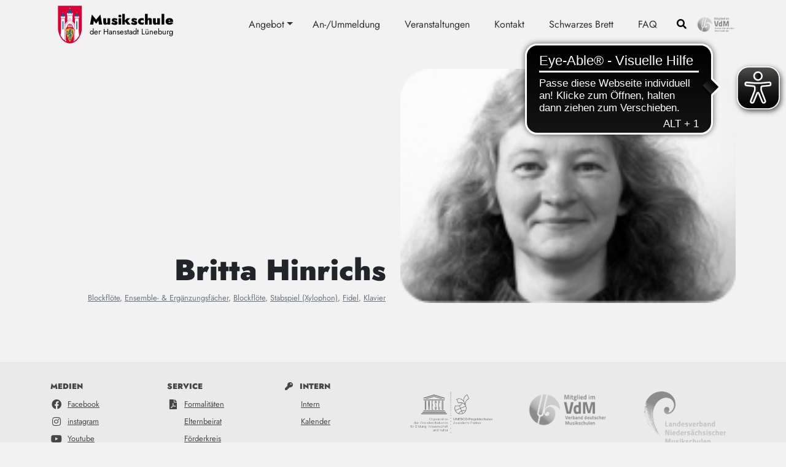

--- FILE ---
content_type: text/html; charset=utf-8
request_url: https://musikschule-lueneburg.de/team/britta-hinrichs
body_size: 10438
content:
<!DOCTYPE html>
<html lang="de-de" dir="ltr">
<head>
	<!-- Optimiert mit Easy Frontend SEO Pro - Version 4.4.4.0-PRO - Viktor Vogel - Kubik-Rubik Joomla! Erweiterungen - https://kubik-rubik.de/de/efseo-easy-frontend-seo -->
    <meta charset="utf-8">
	<meta name="author" content="Lothar Nierenz">
	<meta name="viewport" content="width=device-width, initial-scale=1">
	<meta name="twitter:title" content="Kollegium - Britta Hinrichs – Musikschule der Hansestadt Lüneburg">
	<meta name="twitter:description" content="Musikschule der Hansestadt Lüneburg ">
	<meta name="robots" content="index, follow">
	<meta property="og:title" content="Kollegium - Britta Hinrichs – Musikschule der Hansestadt Lüneburg">
	<meta property="og:description" content="Musikschule der Hansestadt Lüneburg ">
	<meta name="description" content="Musikschule der Hansestadt Lüneburg ">
	<meta name="generator" content="Joomla! - Open Source Content Management">
	<title>Kollegium - Britta Hinrichs – Musikschule der Hansestadt Lüneburg</title>
	<link href="https://musikschule-lueneburg.de/team/britta-hinrichs" rel="canonical">
    <link href="/media/system/css/joomla-fontawesome.min.css?979c43" rel="lazy-stylesheet"><noscript><link href="/media/system/css/joomla-fontawesome.min.css?979c43" rel="stylesheet"></noscript>
	<link href="/templates/ba/css/tmpl_themes/colors_standard.min.css?979c43" rel="stylesheet">
	<link href="/templates/ba/css/template.css?979c43" rel="stylesheet">
	<link href="/media/bootstrap/bootstrap.5.2.3.min.css?979c43" rel="stylesheet">
	<link href="/components/com_flexicontent/librairies/jquery/css/ui-lightness/jquery-ui-1.13.1.css" rel="stylesheet">
	<link GARBAGE rel="stylesheet">
	<link href="/components/com_flexicontent/assets/css/fcvote.css?42baa309dce93e25a1d1f3341b973e60" rel="stylesheet">
	<link href="https://musikschule-lueneburg.de/templates/ba/css/template.css" rel="stylesheet">
	<link href="https://musikschule-lueneburg.de/templates/ba/css/import/fontawesome/fontawesome-free-5.15.3-web.css" rel="stylesheet">
	<link href="https://musikschule-lueneburg.de/templates/ba/css/import/animate.css" rel="stylesheet">
	<link href="https://musikschule-lueneburg.de/templates/ba/css/atomic.bs4.css" rel="stylesheet">
	<link href="https://musikschule-lueneburg.de/templates/ba/css/atomic_brand.css" rel="stylesheet">
	<link href="https://musikschule-lueneburg.de/templates/ba/css/atomic_brand_colors.css" rel="stylesheet">
	<link href="/templates/ba/html/mod_menu/mainmenu/mainmenu.css" rel="stylesheet">
	<link href="/templates/ba/html/mod_menu/mainmenu/hideTextField.css" rel="stylesheet">
	<link href="/templates/ba/html/mod_menu/mainmenu/styleOnScroll.css" rel="stylesheet">
	<link href="/plugins/system/cookiespolicynotificationbar/assets/css/cpnb-style.min.css" rel="stylesheet" media="all">
	<link href="/plugins/system/cookiespolicynotificationbar/assets/css/balloon.min.css" rel="stylesheet" media="all">
	<style>:root {
        --hue: 214;
        --template-bg-light: #f0f4fb;
        --template-text-dark: #495057;
        --template-text-light: #ffffff;
        --template-link-color: #2a69b8;
        --template-special-color: #001B4C;
    }</style>
	<style>
			/* This is via voting field parameter, please edit field configuration to override them */
			.voting-row div.fcvote.fcvote-box-main {
				line-height:24px!important;
			}
			.voting-row div.fcvote.fcvote-box-main > ul.fcvote_list {
				height:24px!important;
				width:120px!important;
			}
			.voting-row div.fcvote.fcvote-box-main > ul.fcvote_list > li.voting-links a,
			.voting-row div.fcvote.fcvote-box-main > ul.fcvote_list > li.current-rating {
				height:24px!important;
				line-height:24px!important;
			}
			.voting-row div.fcvote.fcvote-box-main > ul.fcvote_list,
			.voting-row div.fcvote.fcvote-box-main > ul.fcvote_list > li.voting-links a:hover,
			.voting-row div.fcvote.fcvote-box-main > ul.fcvote_list > li.current-rating {
				background-image:url(/components/com_flexicontent/assets/images/star-medium.png)!important;
			}
			/* This is via voting field parameter, please edit field configuration to override them */
			.voting-row div.fcvote > ul.fcvote_list {
				height:24px!important;
				width:120px!important;
			}
			.voting-row div.fcvote > ul.fcvote_list > li.voting-links a,
			.voting-row div.fcvote > ul.fcvote_list > li.current-rating {
				height:24px!important;
				line-height:24px!important;
			}
			.voting-row div.fcvote > ul.fcvote_list,
			.voting-row div.fcvote > ul.fcvote_list > li.voting-links a:hover,
			.voting-row div.fcvote > ul.fcvote_list > li.current-rating {
				background-image:url(/components/com_flexicontent/assets/images/star-medium.png)!important;
			}
			.voting-row div.fcvote ul.fcvote_list > .voting-links a.star1 { width: 20%!important; z-index: 6; }
.voting-row div.fcvote ul.fcvote_list > .voting-links a.star2 { width: 40%!important; z-index: 5; }
.voting-row div.fcvote ul.fcvote_list > .voting-links a.star3 { width: 60%!important; z-index: 4; }
.voting-row div.fcvote ul.fcvote_list > .voting-links a.star4 { width: 80%!important; z-index: 3; }
.voting-row div.fcvote ul.fcvote_list > .voting-links a.star5 { width: 100%!important; z-index: 2; }
</style>
	<style>
/* BEGIN: Cookies Policy Notification Bar - J! system plugin (Powered by: Web357.com) */
.cpnb-outer { border-color: rgba(204, 204, 204, 1); }
.cpnb-outer.cpnb-div-position-top { border-bottom-width: 1px; }
.cpnb-outer.cpnb-div-position-bottom { border-top-width: 1px; }
.cpnb-outer.cpnb-div-position-top-left, .cpnb-outer.cpnb-div-position-top-right, .cpnb-outer.cpnb-div-position-bottom-left, .cpnb-outer.cpnb-div-position-bottom-right { border-width: 1px; }
.cpnb-message { color: #292929; }
.cpnb-message a { color: #ffffff }
.cpnb-button, .cpnb-button-ok, .cpnb-m-enableAllButton { -webkit-border-radius: 4px; -moz-border-radius: 4px; border-radius: 4px; font-size: 12px; color: #eeeeee; background-color: rgba(6, 122, 0, 1); }
.cpnb-button:hover, .cpnb-button:focus, .cpnb-button-ok:hover, .cpnb-button-ok:focus, .cpnb-m-enableAllButton:hover, .cpnb-m-enableAllButton:focus { color: #ffffff; background-color: rgba(28, 143, 26, 1); }
.cpnb-button-decline, .cpnb-button-delete, .cpnb-button-decline-modal, .cpnb-m-DeclineAllButton { color: #ffffff; background-color: rgba(175, 38, 20, 1); }
.cpnb-button-decline:hover, .cpnb-button-decline:focus, .cpnb-button-delete:hover, .cpnb-button-delete:focus, .cpnb-button-decline-modal:hover, .cpnb-button-decline-modal:focus, .cpnb-m-DeclineAllButton:hover, .cpnb-m-DeclineAllButton:focus { color: #ffffff; background-color: rgba(201, 54, 28, 1); }
.cpnb-button-cancel, .cpnb-button-reload, .cpnb-button-cancel-modal { color: #ffffff; background-color: rgba(90, 90, 90, 1); }
.cpnb-button-cancel:hover, .cpnb-button-cancel:focus, .cpnb-button-reload:hover, .cpnb-button-reload:focus, .cpnb-button-cancel-modal:hover, .cpnb-button-cancel-modal:focus { color: #ffffff; background-color: rgba(54, 54, 54, 1); }
.cpnb-button-settings, .cpnb-button-settings-modal { color: #ffffff; background-color: rgba(75, 122, 179, 1); }
.cpnb-button-settings:hover, .cpnb-button-settings:focus, .cpnb-button-settings-modal:hover, .cpnb-button-settings-modal:focus { color: #ffffff; background-color: rgba(111, 152, 209, 1); }
.cpnb-button-more-default, .cpnb-button-more-modal { color: #ffffff; background-color: rgba(123, 138, 139, 1); }
.cpnb-button-more-default:hover, .cpnb-button-more-modal:hover, .cpnb-button-more-default:focus, .cpnb-button-more-modal:focus { color: #ffffff; background-color: rgba(105, 118, 119, 1); }
.cpnb-m-SaveChangesButton { color: #ffffff; background-color: rgba(133, 199, 136, 1); }
.cpnb-m-SaveChangesButton:hover, .cpnb-m-SaveChangesButton:focus { color: #ffffff; background-color: rgba(96, 153, 100, 1); }
@media only screen and (max-width: 600px) {
.cpnb-left-menu-toggle::after, .cpnb-left-menu-toggle-button {
content: "Categories";
}
}
/* END: Cookies Policy Notification Bar - J! system plugin (Powered by: Web357.com) */
</style>
    <script type="application/json" class="joomla-script-options new">{"joomla.jtext":{"FLEXI_FORM_IS_BEING_SUBMITTED":"Formular wurde übertragen","FLEXI_LOADING":"laden","FLEXI_APPLYING_FILTERING":"Filter anwenden","FLEXI_TYPE_TO_LIST":"... Typ für Liste","FLEXI_TYPE_TO_FILTER":" ... Typ für Filter","FLEXI_UPDATING_CONTENTS":"Inhalte aktualisieren ...","FLEXI_NOT_AN_IMAGE_FILE":"FLEXI_NOT_AN_IMAGE_FILE","FLEXI_IMAGE":"Bild","FLEXI_LOADING_IMAGES":"FLEXI_LOADING_IMAGES","FLEXI_THUMBNAILS":"FLEXI_THUMBNAILS","FLEXI_NO_ITEMS_SELECTED":"FLEXI_NO_ITEMS_SELECTED","FLEXI_ARE_YOU_SURE":"FLEXI_ARE_YOU_SURE","FLEXI_YOUR_BROWSER_DOES_NOT_SUPPORT_AJAX":"Ihr Browser unterstützt kein Ajax","FLEXI_ADDED_TO_YOUR_FAVOURITES":"Zu den Favoriten hinzugefügt","FLEXI_YOU_NEED_TO_LOGIN":"Sie müssen sich einloggen, um diesen Beitrag zu den persönlichen Favoriten hinzuzufügen.","FLEXI_REMOVED_FROM_YOUR_FAVOURITES":"Von Ihren Favoriten entfernt.","FLEXI_USERS":"Benutzer","FLEXI_FAVOURE":"Zu den Favoriten hinzufügen","FLEXI_REMOVE_FAVOURITE":"Von den Favoriten entfernen","FLEXI_FAVS_YOU_HAVE_SUBSCRIBED":"You have subscribed","FLEXI_FAVS_CLICK_TO_SUBSCRIBE":"Click to subscribe","FLEXI_TOTAL":"Gesamt"},"system.paths":{"root":"","rootFull":"https:\/\/musikschule-lueneburg.de\/","base":"","baseFull":"https:\/\/musikschule-lueneburg.de\/"},"csrf.token":"2b36e4fb635eab7ee6f8c239ff547374"}</script>
	<script src="/media/system/js/core.min.js?a3d8f8"></script>
	<script src="https://ajax.googleapis.com/ajax/libs/jquery/3.6.0/jquery.min.js"></script>
	<script src="/media/legacy/js/jquery-noconflict.min.js?504da4"></script>
	<script src="https://musikschule-lueneburg.de/templates/ba/js/vendor/lazy/1.7.10/jquery.lazy.min.js?979c43" defer></script>
	<script src="https://musikschule-lueneburg.de/templates/ba/js/vendor/lazy/1.7.10/jquery.lazy.plugins.min.js?979c43" defer></script>
	<script src="https://cdn.eye-able.com/configs/musikschule-lueneburg.de.js?979c43" defer></script>
	<script src="https://cdn.eye-able.com/public/js/eyeAble.js?979c43" defer></script>
	<script src="/media/bootstrap/bootstrap.5.2.3.min.js?979c43"></script>
	<script src="/components/com_flexicontent/assets/js/tmpl-common.js?42baa309dce93e25a1d1f3341b973e60"></script>
	<script src="/components/com_flexicontent/assets/js/jquery-easing.js?42baa309dce93e25a1d1f3341b973e60"></script>
	<script src="/components/com_flexicontent/assets/js/flexi-lib.js?42baa309dce93e25a1d1f3341b973e60"></script>
	<script src="/components/com_flexicontent/assets/js/fcfav.js?42baa309dce93e25a1d1f3341b973e60"></script>
	<script src="/components/com_flexicontent/assets/js/fcvote.js?42baa309dce93e25a1d1f3341b973e60"></script>
	<script src="https://musikschule-lueneburg.de/templates/ba/js/ba.js"></script>
	<script src="/templates/ba/html/mod_menu/mainmenu/mainmenu.js"></script>
	<script src="/templates/ba/html/mod_menu/mainmenu/hideTextField.js"></script>
	<script src="/templates/ba/html/mod_menu/mainmenu/styleOnScroll.js"></script>
	<script src="/plugins/system/cookiespolicynotificationbar/assets/js/cookies-policy-notification-bar.min.js"></script>
	<script>
				var jbase_url_fc = "https:\/\/musikschule-lueneburg.de\/";
				var jroot_url_fc = "https:\/\/musikschule-lueneburg.de\/";
				var jclient_path_fc = "";
			</script>
	<script>
					var fc_sef_lang = 'de';
					var fc_root_uri = '';
					var fc_base_uri = '';
					var FC_URL_VARS = [];
				</script>
	<script>
					jQuery( document ).ready(function() {
						jQuery("body").prepend('\
							<div id="fc_filter_form_blocker" style="display: none;">\
								<div class="fc_blocker_overlay" style="background-color: rgba(0, 0, 0, 0.3);"></div>\
								<div class="fc_blocker_content" style="background-color: rgba(255, 255, 255, 1); color: rgba(0, 0, 0, 1);">\
									\
									<div class="fc_blocker_mssg" style="" >Filter anwenden</div>\
									<div class="fc_blocker_bar"><div style="background-color: rgba(0, 153, 255, 1);"></div></div>\
								</div>\
							</div>\
						');
					});
				</script>
	<script>
					jQuery(document).ready(function(){
						jQuery('input.fc_checkboxtoggle').bootstrapToggle();
					});
				</script>
	<script>
		var fcfav_toggle_style = 2;
		var fcfav_status_info = 0;
		var fcfav_toggle_info = 1;
	</script>
	<script>
		var fc_validateOnSubmitForm = 1;
	</script>
	<script>
	jQuery(document).ready(function() {
		jQuery("#default_form_97 input:not(.fc_autosubmit_exclude):not(.select2-input), #default_form_97 select:not(.fc_autosubmit_exclude)").on("change", function() {
			var form=document.getElementById("default_form_97");
			adminFormPrepare(form, 1);
		});
	});
</script>
	<script>
// BEGIN: Cookies Policy Notification Bar - J! system plugin (Powered by: Web357.com)
var cpnb_config = {"w357_joomla_caching":0,"w357_position":"bottom","w357_show_close_x_icon":"1","w357_hide_after_time":"display_always","w357_duration":"60","w357_animate_duration":"1000","w357_limit":"0","w357_message":"Wir nutzen Cookies auf unserer Website. Einige von ihnen sind essenziell, während andere uns helfen, diese Website und Ihre Erfahrung zu verbessern.\u003Cbr\/\u003EWenn Sie unter 16 Jahre alt sind und Ihre Zustimmung zu freiwilligen Diensten geben möchten, müssen Sie Ihre Erziehungsberechtigten um Erlaubnis bitten.\u003Cbr\/\u003EPersonenbezogene Daten können verarbeitet werden (z. B. IP-Adressen), z. B. für personalisierte Anzeigen und Inhalte oder Anzeigen- und Inhaltsmessung. Weitere Informationen über die Verwendung Ihrer Daten finden Sie in unserer Datenschutzerklärung. Sie können Ihre Auswahl jederzeit unter Einstellungen widerrufen oder anpassen.","w357_display_ok_btn":"1","w357_buttonText":"Erlauben","w357_display_decline_btn":"1","w357_buttonDeclineText":"Ablehnen","w357_display_cancel_btn":"0","w357_buttonCancelText":"Schließen","w357_display_settings_btn":"1","w357_buttonSettingsText":"Einstellungen","w357_buttonMoreText":"Weitere Informationen","w357_buttonMoreLink":"\/datenschutz","w357_display_more_info_btn":"1","w357_fontColor":"#292929","w357_linkColor":"#ffffff","w357_fontSize":"12px","w357_backgroundColor":"rgba(224, 224, 224, 1)","w357_borderWidth":"1","w357_body_cover":"1","w357_overlay_state":"0","w357_overlay_color":"rgba(10, 10, 10, 0.3)","w357_height":"auto","w357_cookie_name":"cookiesDirective","w357_link_target":"_self","w357_popup_width":"800","w357_popup_height":"600","w357_customText":"\u003Ch1\u003EVereinbarung zur Verwendung von Cookies\u003C\/h1\u003E\r\n\u003Chr \/\u003E\r\n\u003Ch3\u003EAllgemeine Verwendung\u003C\/h3\u003E\r\n\u003Cp\u003EWir verwenden Cookies, Tracking Pixels und ähnliche Technologien auf unserer Website. Cookies sind kleine Dateien, die von uns erstellt und auf Ihrem Gerät gespeichert werden. Unsere Website verwendet Cookies, die von uns oder von Dritten zu verschiedenen Zwecken im Rahmen der Verwendung und Funktionalität einschließlich der Personalisierung unserer Website abgelegt werden. Es ist möglich, dass Cookies verwendet werden, um zu nachzuvollziehen, wie Sie die Website verwenden und so zielgerichtete Werbung anzuzeigen.\u003C\/p\u003E\r\n\u003Ch3\u003EDritt-Anbieter\u003C\/h3\u003E\r\n\u003Cp\u003EUnsere Website nutzt verschiedene Dienste von Dritt-Anbietern. Wenn Sie auf unserer Website sind, können diese Dienste anonyme Cookies im Browser des Benutzers ablegen und diese Cookies mit in der Cookie-Datei des Besuchers speichern. Im folgenden eine Liste einiger derartiger Dienste: Google, Facebook, Twitter, Adroll, MailChimp, Sucuri, Intercom und andere soziale Netzwerke, Anzeigen-Agenturen, Sicherheits-Software wie z.B. Firewalls, Datenanalyse-Unternehmen und Anbieter von Internetzugängen. Diese Dienste sammeln möglicherweise auch anonyme Identifizierungsmerkmale wie die IP-Adresse, den HTTP-Referrer, die eindeutige Geräte-Kennung und andere nicht-persönliche Informationen zur Identifizierung sowie Server Logfiles.\u003C\/p\u003E\r\n\u003Chr \/\u003E","w357_more_info_btn_type":"menu_item","w357_blockCookies":"1","w357_autoAcceptAfterScrolling":"0","w357_numOfScrolledPixelsBeforeAutoAccept":"300","w357_reloadPageAfterAccept":"0","w357_enableConfirmationAlerts":"0","w357_enableConfirmationAlertsForAcceptBtn":0,"w357_enableConfirmationAlertsForDeclineBtn":0,"w357_enableConfirmationAlertsForDeleteBtn":0,"w357_confirm_allow_msg":"Hiermit erlauben Sie, dass diese Website in diesem Browser Cookies setzen und verwenden darf. Sind Sie sicher, dass Sie diese Funktion aktivieren und erlauben möchten?","w357_confirm_delete_msg":"Hiermit löschen Sie die von dieser Website in diesem Browser gesetzen Cookies. Sind Sie sicher, dass Sie alle Cookies dieser Website deaktivieren und löschen möchten?","w357_show_in_iframes":"0","w357_shortcode_is_enabled_on_this_page":0,"w357_base_url":"https:\/\/musikschule-lueneburg.de\/","w357_base_ajax_url":"https:\/\/musikschule-lueneburg.de\/","w357_current_url":"https:\/\/musikschule-lueneburg.de\/team\/britta-hinrichs","w357_always_display":"0","w357_show_notification_bar":true,"w357_expiration_cookieSettings":"365","w357_expiration_cookieAccept":"365","w357_expiration_cookieDecline":"180","w357_expiration_cookieCancel":"3","w357_accept_button_class_notification_bar":"cpnb-accept-btn","w357_decline_button_class_notification_bar":"cpnb-decline-btn","w357_cancel_button_class_notification_bar":"cpnb-cancel-btn","w357_settings_button_class_notification_bar":"cpnb-settings-btn","w357_moreinfo_button_class_notification_bar":"cpnb-moreinfo-btn","w357_accept_button_class_notification_bar_modal_window":"cpnb-accept-btn-m","w357_decline_button_class_notification_bar_modal_window":"cpnb-decline-btn-m","w357_save_button_class_notification_bar_modal_window":"cpnb-save-btn-m","w357_buttons_ordering":"[\u0022ok\u0022,\u0022decline\u0022,\u0022cancel\u0022,\u0022settings\u0022,\u0022moreinfo\u0022]"};
// END: Cookies Policy Notification Bar - J! system plugin (Powered by: Web357.com)
</script>
	<script>
// BEGIN: Cookies Policy Notification Bar - J! system plugin (Powered by: Web357.com)
var cpnb_cookiesCategories = {"cookie_categories_group0":{"cookie_category_id":"required-cookies","cookie_category_name":"Essenzielle Cookies","cookie_category_description":"Notwendige (Essenzielle) Cookies ermöglichen grundlegende Funktionen und sind für die einwandfreie Funktion der Website erforderlich.\r\n\r\n\u003Ctable class=\u0022mt_n\u0022\u003E\r\n\t\u003Ctr\u003E\r\n\t\t\u003Ctd class=\u0022fw_b\u0022\u003EName\u003C\/td\u003E\r\n\t\t\u003Ctd class=\u0022\u0022\u003EJoomla\/Flexicontent\u003C\/td\u003E\r\n\t\u003C\/tr\u003E\r\n\t\u003Ctr\u003E\r\n\t\t\u003Ctd class=\u0022fw_b\u0022\u003EAnbieter\u003C\/td\u003E\r\n\t\t\u003Ctd class=\u0022\u0022\u003EEigentümer dieser Website\u003C\/td\u003E\r\n\t\u003C\/tr\u003E\r\n\t\u003Ctr\u003E\r\n\t\t\u003Ctd class=\u0022fw_b\u0022\u003EZweck\u003C\/td\u003E\r\n\t\t\u003Ctd class=\u0022\u0022\u003EDie nachfolgenden Cookies zählen zu den technisch notwendigen Cookies.\u003C\/td\u003E\r\n\t\u003C\/tr\u003E\r\n\t\u003Ctr\u003E\r\n\t\t\u003Ctd class=\u0022fw_b\u0022\u003ECookie-Namen und -Laufzeiten\u003C\/td\u003E\r\n\t\t\u003Ctd class=\u0022\u0022\u003E\r\n\t\t\t\u003Ctable class=\u0022pl_n\u0022\u003E\r\n\t\t\t\t\u003Ctr\u003E\r\n\t\t\t\t\t\u003Ctd class=\u0022fw_b\u0022\u003Efc-ui: \u003C\/td\u003E\r\n\t\t\t\t\t\u003Ctd class=\u0022\u0022\u003Ebis Sitzungsende\u003C\/td\u003E\r\n\t\t\t\t\u003C\/tr\u003E\r\n\t\t\t\u003C\/table\u003E\r\n\t\t\u003C\/td\u003E\r\n\t\u003C\/tr\u003E\r\n\u003C\/table\u003E","cookie_category_checked_by_default":"2","cookie_category_status":"1"},"cookie_categories_group1":{"cookie_category_id":"analytical-cookies","cookie_category_name":"Analytical Cookies","cookie_category_description":"Statistik-Cookies erfassen Informationen anonym. Diese Informationen helfen uns zu verstehen, wie unsere Besucher unsere Website nutzen.\r\n\u003Ctable class=\u0022mt_n\u0022\u003E\r\n\t\u003Ccaption class=\u0022cps_t\u0022\u003ECookie-Details\u003C\/caption\u003E\r\n\t\u003Cthead\u003E\r\n        \u003Ctr\u003E\r\n            \u003Cth scope=\u0022col\u0022\u003EName\u003C\/th\u003E\r\n            \u003Cth scope=\u0022col\u0022\u003ELaufzeit\u003C\/th\u003E\r\n            \u003Cth scope=\u0022col\u0022\u003EAnbieter\u003C\/th\u003E\r\n        \u003C\/tr\u003E\r\n    \u003C\/thead\u003E\r\n    \u003Ctbody\u003E\r\n\t\t\u003Ctr\u003E\r\n\t\t\t\u003Ctd class=\u0022fw_b\u0022\u003E_ga\u003C\/td\u003E\r\n\t\t\t\u003Ctd\u003E2 Jahre\u003C\/td\u003E\r\n\t\t\t\u003Ctd\u003EGoogle\u003C\/td\u003E\r\n\t\t\u003C\/tr\u003E\r\n\t\t\u003Ctr\u003E\r\n\t\t\t\u003Ctd class=\u0022fw_b\u0022\u003E_ga_2QLTZJJG3P\u003C\/td\u003E\r\n\t\t\t\u003Ctd\u003E2 Jahre\u003C\/td\u003E\r\n\t\t\t\u003Ctd\u003EGoogle\u003C\/td\u003E\r\n\t\t\u003C\/tr\u003E\r\n\t\t\u003Ctr\u003E\r\n\t\t\t\u003Ctd class=\u0022fw_b\u0022\u003EVISITOR_INFO1_LIVE\u003C\/td\u003E\r\n\t\t\t\u003Ctd\u003E6 Monate\u003C\/td\u003E\r\n\t\t\t\u003Ctd\u003EYoutube\u003C\/td\u003E\r\n\t\t\u003C\/tr\u003E\r\n\t\t\u003Ctr\u003E\r\n\t\t\t\u003Ctd class=\u0022fw_b\u0022\u003EYSC\u003C\/td\u003E\r\n\t\t\t\u003Ctd\u003ESitzungsende\u003C\/td\u003E\r\n\t\t\t\u003Ctd\u003EYoutube\u003C\/td\u003E\r\n\t\t\u003C\/tr\u003E\r\n    \u003C\/tbody\u003E\r\n\u003C\/table\u003E","cookie_category_checked_by_default":"0","cookie_category_status":"0"},"cookie_categories_group2":{"cookie_category_id":"social-media-cookies","cookie_category_name":"Social Media","cookie_category_description":"These cookies allow you to share Website content with social media platforms (e.g., Facebook, Twitter, Instagram). We have no control over these cookies as they are set by the social media platforms themselves.","cookie_category_checked_by_default":"0","cookie_category_status":"0"},"cookie_categories_group3":{"cookie_category_id":"targeted-advertising-cookies","cookie_category_name":"Targeted Advertising Cookies","cookie_category_description":"Advertising and targeting cookies are used to deliver advertisements more relevant to you, but can also limit the number of times you see an advertisement and be used to chart the effectiveness of an ad campaign by tracking users’ clicks. They can also provide security in transactions. They are usually placed by third-party advertising networks with a website operator’s permission but can be placed by the operator themselves. They can remember that you have visited a website, and this information can be shared with other organizations, including other advertisers. They cannot determine who you are though, as the data collected is never linked to your profile. ","cookie_category_checked_by_default":"0","cookie_category_status":"0"},"cookie_categories_group4":{"cookie_category_id":"youtube-cookies","cookie_category_name":"Youtube-Cookies","cookie_category_description":"Ein Cookie von Youtube-nocookie wird gesetzt, wenn das Video angesehen wird.","cookie_category_checked_by_default":"0","cookie_category_status":"1"}};
// END: Cookies Policy Notification Bar - J! system plugin (Powered by: Web357.com)
</script>
	<script>
// BEGIN: Cookies Policy Notification Bar - J! system plugin (Powered by: Web357.com)
var cpnb_manager = {"w357_m_modalState":"1","w357_m_floatButtonState":"1","w357_m_floatButtonPosition":"bottom_left","w357_m_HashLink":"cookies","w357_m_modal_menuItemSelectedBgColor":"rgba(200, 200, 200, 1)","w357_m_saveChangesButtonColorAfterChange":"rgba(13, 92, 45, 1)","w357_m_floatButtonIconSrc":"https:\/\/musikschule-lueneburg.de\/media\/plg_system_cookiespolicynotificationbar\/icons\/cpnb-cookies-manager-icon-1-64x64.png","w357_m_FloatButtonIconType":"image","w357_m_FloatButtonIconFontAwesomeName":"fas fa-cookie-bite","w357_m_FloatButtonIconFontAwesomeSize":"fa-lg","w357_m_FloatButtonIconFontAwesomeColor":"rgba(61, 47, 44, 0.84)","w357_m_FloatButtonIconUikitName":"cog","w357_m_FloatButtonIconUikitSize":"1","w357_m_FloatButtonIconUikitColor":"rgba(61, 47, 44, 0.84)","w357_m_floatButtonText":"Cookie Manager","w357_m_modalHeadingText":"Erweiterte Cookie Einstellungen","w357_m_checkboxText":"Aktiv","w357_m_lockedText":"(Gesperrt)","w357_m_EnableAllButtonText":"Alle Cookies erlauben","w357_m_DeclineAllButtonText":"Alle Cookies ablehnen","w357_m_SaveChangesButtonText":"Einstellungen speichern","w357_m_confirmationAlertRequiredCookies":"Diese Cookies sind für diese Website unbedingt erforderlich. Sie können diese Kategorie von Cookies nicht deaktivieren. Vielen Dank für dein Verständnis!"};
// END: Cookies Policy Notification Bar - J! system plugin (Powered by: Web357.com)
</script>
	<!--[if IE 8]>
				<link href="/components/com_flexicontent/assets/css/ie8.css?42baa309dce93e25a1d1f3341b973e60" rel="stylesheet" />
				<![endif]-->
	<meta property="og:title" content="Hinrichs" />
    <meta property="og:title" content="Musikschule der Hansestadt Lüneburg" />
<meta property="og:description" content="Musikschule der Hansestadt Lüneburg " />
<meta property='og:url' content='https://musikschule-lueneburg.de/team/britta-hinrichs'/>
<meta property="og:image" content="https://musikschule-lueneburg.de/templates/ba/images/ogimage.jpg" />
<link rel="apple-touch-icon" sizes="180x180" href="/templates/ba/images/favicon/apple-touch-icon.png">
<link rel="icon" type="image/png" sizes="32x32" href="/templates/ba/images/favicon/favicon-32x32.png">
<link rel="icon" type="image/png" sizes="16x16" href="/templates/ba/images/favicon/favicon-16x16.png">
<link rel="manifest" href="/templates/ba/images/favicon/site.webmanifest">
<link rel="mask-icon" href="/templates/ba/images/favicon/safari-pinned-tab.svg" color="#b91d47">
<link rel="shortcut icon" href="/templates/ba/images/favicon/favicon.ico">
<meta name="msapplication-TileColor" content="#b91d47">
<meta name="msapplication-config" content="templates/ba/images/favicon/browserconfig.xml">
<meta name="theme-color" content="#ffffff">
</head>

<body class="item-id-108 item-catid-62 type-id-3 type-alias-person ff_brand lh_l d_f fd_c jc_sb mih_100  bgc_dark_5" id="top">

    
    
<nav class="navbar navbar-expand-lg bdw_0 bdbw_n bds_s bgc_t pv_0 z-1000 sticky-top"
    data-menu="main-menu"
>
    <div class="container">
        <a 
            class="c-dark soft td_0 d_f fd_c lh_s" 
            href="https://musikschule-lueneburg.de/"
            title="Zur Startseite"
        >
            <img 
                src="https://musikschule-lueneburg.de/templates/ba/images/favicon/android-chrome-192x192.png" 
                class="d-block p_s soft"
                data-role="brand-logo"
                alt="Musikschule der Hansestadt Lüneburg Logo"
            >
        </a>
        <a 
            class="c-dark soft td_0 d_f fd_c lh_s" 
            href="https://musikschule-lueneburg.de/"
            title="Zur Startseite"
            data-role="brand-name"
        >
            <span class="ff_brand fw_b fs_l">Musikschule</span>
            <span class="fs_s">der Hansestadt Lüneburg</span>
        </a>
        <button 
            class="navbar-toggler bd-0 bdrz_0 collapsed"
            type="button"
            data-bs-toggle="collapse"
            data-bs-target="#mainMenu"
            aria-expanded="false"
        >
            <span class="fa fa-bars c_dark"></span>
        </button>
        <div 
            id="mainMenu"
            class="collapse navbar-collapse jc_fe"
        >
            <ul  
                class="navbar-nav ai_c"
            >

                                  <li class="nav-item dropdown-mega pos-s dropdown">
              <a class=" nav-link p-n c_dark_80 c_dark_oh c_dark_of c_dark_80_lg c_dark_oh_lg c_dark_of_lg bgc_bright_5_oh dropdown-toggle " 
    href="#"  
    data-bs-toggle="dropdown" 

        data-bs-auto-close="outside"
    >
    Angebot</a>
                <ul class="container-fluid w-100 l_0 r_0 list-inline ta_c dropdown-menu bdrz_0 bxsh_inset animated adl_0 adu_xxxs fadeInDown mv-0"
                    id="angebot-submenu"
                >
              
                            </li>
              
                                  <li class=" dropdown-mega pos-s list-inline-item">
              <a href="/angebot/eltern-kind" class=" dropdown-item  p-n ph-l-md">Eltern &amp; Kind</a>              </li>
              
                                  <li class=" dropdown-mega pos-s list-inline-item">
              <a href="/angebot/emp" class=" dropdown-item  p-n ph-l-md">Elementare Musikpädagogik</a>              </li>
              
                                  <li class=" dropdown-mega pos-s list-inline-item">
              <a href="/angebot/elementares-instrumentalspiel" class=" dropdown-item  p-n ph-l-md">Elementares Instrumentalspiel</a>              </li>
              
                                  <li class=" dropdown-mega pos-s dropdown list-inline-item">
              <a class=" p-n ph-l-md dropdown-item dropdown-toggle " 
    href="#"  
    data-bs-toggle="dropdown" 

    >
    Hauptfächer</a>
                <ul class="container-fluid w-100 l_0 r_0 list-inline ta_c dropdown-menu bdrz_0 bxsh_inset animated adl_0 adu_xxxs fadeInDown mv-0"
                    id="hauptfaecher-submenu"
                >
              
                            </li>
              
                                  <li class="dropend list-inline-item">
              <a href="/angebot/hauptfaecher/streichinstrumente" class=" dropdown-item  dropdown-item p-n ph-xxl-xl d_f fd_c">Streichinstrumente</a>              </li>
              
                                  <li class="dropend list-inline-item">
              <a href="/angebot/hauptfaecher/blechblasinstrumente" class=" dropdown-item  dropdown-item p-n ph-xxl-xl d_f fd_c">Blechblasinstrumente</a>              </li>
              
                                  <li class="dropend list-inline-item">
              <a href="/angebot/hauptfaecher/gesang" class=" dropdown-item  dropdown-item p-n ph-xxl-xl d_f fd_c">Gesang</a>              </li>
              
                                  <li class="dropend list-inline-item">
              <a href="/angebot/hauptfaecher/zupfinstrumente" class=" dropdown-item  dropdown-item p-n ph-xxl-xl d_f fd_c">Zupfinstrumente</a>              </li>
              
                                  <li class="dropend list-inline-item">
              <a href="/angebot/hauptfaecher/tasten" class=" dropdown-item  dropdown-item p-n ph-xxl-xl d_f fd_c">Tasteninstrumente</a>              </li>
              
                                  <li class="dropend list-inline-item">
              <a href="/angebot/hauptfaecher/jazz-rock-pop" class=" dropdown-item  dropdown-item p-n ph-xxl-xl d_f fd_c">Jazz / Rock / Pop</a>              </li>
              
                                  <li class="dropend list-inline-item">
              <a href="/angebot/hauptfaecher/holzblasinstrumente" class=" dropdown-item  dropdown-item p-n ph-xxl-xl d_f fd_c">Holzblasinstrumente</a>                  </li>
                  </ul></li>
                
              
                                  <li class=" dropdown-mega pos-s list-inline-item">
              <a href="/angebot/tanz" class=" dropdown-item  p-n ph-l-md">Tanz</a>              </li>
              
                                  <li class=" dropdown-mega pos-s list-inline-item">
              <a href="/angebot/ensemble-ergaenzungsfaecher" class=" dropdown-item  p-n ph-l-md">Ensemble- &amp; Ergänzungsfächer</a>              </li>
              
                                  <li class=" dropdown-mega pos-s list-inline-item">
              <a href="/angebot/studienvorbereitung" class=" dropdown-item  p-n ph-l-md">Studienvorbereitung</a>              </li>
              
                                  <li class=" dropdown-mega pos-s dropdown list-inline-item">
              <a class=" p-n ph-l-md dropdown-item dropdown-toggle " 
    href="#"  
    data-bs-toggle="dropdown" 

    >
    Projekte</a>
                <ul class="container-fluid w-100 l_0 r_0 list-inline ta_c dropdown-menu bdrz_0 bxsh_inset animated adl_0 adu_xxxs fadeInDown mv-0"
                    id="projekte-submenu"
                >
              
                            </li>
              
                                  <li class="dropend list-inline-item">
              <a href="/angebot/projekte/mosaik" class=" dropdown-item  dropdown-item p-n ph-xxl-xl">Mosaik</a>              </li>
              
                                  <li class="dropend list-inline-item">
              <a href="/angebot/projekte/klang-abc" class=" dropdown-item  dropdown-item p-n ph-xxl-xl">Klang ABC</a>                  </li>
                  </ul></li></ul></li>
                
              
                                  <li class="nav-item list-inline-item">
              <a href="/anmelden" class=" nav-link  nav-link p-n c_dark_80 c_dark_oh c_dark_of c_dark_80_lg c_dark_oh_lg c_dark_of_lg bgc_bright_5_oh">An-/Ummeldung</a>              </li>
              
                                  <li class="nav-item list-inline-item">
              <a href="/veranstaltungen" class=" nav-link  nav-link p-n c_dark_80 c_dark_oh c_dark_of c_dark_80_lg c_dark_oh_lg c_dark_of_lg bgc_bright_5_oh">Veranstaltungen</a>              </li>
              
                                  <li class="nav-item list-inline-item">
              <a href="/kontakt" class=" nav-link  nav-link p-n c_dark_80 c_dark_oh c_dark_of c_dark_80_lg c_dark_oh_lg c_dark_of_lg bgc_bright_5_oh">Kontakt</a>              </li>
              
                                  <li class="nav-item list-inline-item">
              <a href="/schwarzes-brett" class=" nav-link  nav-link p-n c_dark_80 c_dark_oh c_dark_of c_dark_80_lg c_dark_oh_lg c_dark_of_lg bgc_bright_5_oh">Schwarzes Brett</a>              </li>
              
                                  <li class="nav-item list-inline-item">
              <a href="/faq" class=" nav-link  nav-link p-n c_dark_80 c_dark_oh c_dark_of c_dark_80_lg c_dark_oh_lg c_dark_of_lg bgc_bright_5_oh">FAQ</a>              </li>
              
          
            </ul>

            
<div class="ai_c pl_n mod_flexiadvsearch_wrapper mod_flexiadvsearch_wrap animated fadeInRight adl_0 adu_xxxs"
	id="search-module"
>

<form class="mod_flexiadvsearch w_100"
	name="default_form_97"
	id="default_form_97"
	action="/suche"
	method="post" role="search"
>

	
					<!-- <input type="hidden" name="contenttypes[]" value="3" /> -->
				<!-- <input type="hidden" name="contenttypes[]" value="4" /> -->
				<!-- <input type="hidden" name="contenttypes[]" value="5" /> -->
				<!-- <input type="hidden" name="contenttypes[]" value="6" /> -->
				<!-- <input type="hidden" name="contenttypes[]" value="8" /> -->
				<!-- <input type="hidden" name="contenttypes[]" value="18" /> -->
			
	<div class="search">
		<input name="option" type="hidden" value="com_flexicontent" />
		<input name="view" type="hidden" value="search" />
		<span class="fc_filter_html fc_text_search">
		
			<input type="text"
				data-txt_ac_lang="de-DE"
				id="mod_search_searchword-97" class="fc_text_filter fc_index_complete_simple fc_basic_complete  form-control"
				placeholder="Finden" label="Finden"  name="q"  size="16" maxlength="200" value="" aria-label="Finden"  /><input type="submit" value="Suchen" style="position:absolute; left:-9999px;" onclick="this.form.q.focus();" />
		</span>
	</div>


</form>
</div>


<div id="magnifier-icon" 
	class="td_ul_oh p_n nav-link bgc_dark_5_oh ta_c"
>
	<i class="fas fa-search c_dark_lg"></i>
</div>            <div class="d_f fd_r jc_c"
                data-role="add-info"
                data-theme="dark"
            >
                <img src="https://musikschule-lueneburg.de/templates/ba/images/logo_vdm.png"
                    alt="Logo Verband deutscher Musikschulen"
                    title="Mitglied im Verband deutscher Musikschulen"
                    data-toggle="tooltip"
                    class="gray op_50 c-oh op_100_oh soft p_xs p_0_md d_b"
                >
            </div>
        </div>
    </div><!--/container-->
</nav>
<!-- End Navigation -->

    <main class="fg_1 fsh_0 fb_a hy_a">
        <div class="container mv_l">
	<div class="row">
		<div class="col-md-8 col-lg-6 d_f_md fd_c_md jc_fe_md ai_fe_md">
			<h1 class="fs_xl fs_xxl_md ff_brand fw_b">Britta Hinrichs</h1>
						<p class="fs_s d_b w_100 ov_h tov_el lh_n_md text-muted ta_r_md"><a href="/angebot/hauptfaecher/holzblasinstrumente/blockfloete/item/62-blockfloete" >Blockflöte</a>, <a href="/angebot/ensemble-ergaenzungsfaecher/item/26-ensemble-ergaenzungsfaecher-26" >Ensemble- & Ergänzungsfächer</a>, <a href="/angebot/elementares-instrumentalspiel/blockfloete/item/25-blockfloete" >Blockflöte</a>, <a href="/angebot/elementares-instrumentalspiel/stabspiel-xylophon/item/926-stabspiel-xylophon-2" >Stabspiel (Xylophon)</a>, <a href="/angebot/elementares-instrumentalspiel/fidel/item/925-fidel-2" >Fidel</a>, <a href="/angebot/elementares-instrumentalspiel/31-klavier/924-klavier-2" >Klavier</a></p>
		</div>
		<div class="col-md-4 col-lg-6">
			<img src="/images/stories/flexicontent/item_108_field_34/l_hinrichs.png" 
				alt="Britta Hinrichs unterrichtet Blockflöte, Ensemble- & Ergänzungsfächer, Blockflöte, Stabspiel (Xylophon), Fidel, Klavier an der Musikschule der Hansestadt Lüneburg"
				class="objf_cv w_100 h_100"
				title="Britta Hinrichs unterrichtet Blockflöte, Ensemble- & Ergänzungsfächer, Blockflöte, Stabspiel (Xylophon), Fidel, Klavier an der Musikschule der Hansestadt Lüneburg"
				data-toggle="tooltip"
			>
		</div>
	</div>
	<div class="row mv_xl">
		<div class="col-md-10 offset-md-1">
			 		</div>
	</div>
			
</div>
    </main>

        <footer class="f_0 mt_xl ta_c mt-auto bgc_dark_3 c_dark_90"
        id="foot"
    >
        
        <div class="container pv_l">
    <div class="row c_dark_70 ta_l">
        <div class="col-lg-6">
            <div class="row">
                <div class="col-md-4 mt_l mt_0_md">
                    <h5 class="fs_s tt_uc ff_brand fw_b">Medien</h5>
                    <ul class="list-unstyled">
                        <li class="d_f fd_r ai_c">
                            <i class="fab fa-facebook mr_s fa-fw"></i>
                            <a href="//facebook.com/musikschule.lueneburg"
                                class="fs_s td_ul mv_s mt_0_md mb_0_md"
                                target="_blank" data-target-dont-show
                            >Facebook</a>
                        </li>
                        <li class="d_f fd_r ai_c">
                            <i class="fab fa-instagram mr_s fa-fw"></i>
                            <a href="//www.instagram.com/musikschule_lueneburg"
                                class="fs_s td_ul mv_s mt_0_md mb_0_md"
                                target="_blank" data-target-dont-show
                            >instagram</a>
                        </li>
                        <li class="d_f fd_r ai_c">
                            <i class="fab fa-youtube mr_s fa-fw"></i>
                            <a href="//youtube.com/channel/UCTFEoFRZ3U_rROUOwSTyBYQ"
                                class="fs_s td_ul mv_s mt_0_md mb_0_md"
                                target="_blank" data-target-dont-show
                            >Youtube</a>
                        </li>
                    </ul>
                </div>
                <div class="col-md-4 mt_l mt_0_md">
                    <h5 class="fs_s tt_uc ff_brand fw_b">Service</h5>
                    <ul class="list-unstyled">
                        <li class="d_f fd_r ai_c">
                            <i class="fa fa-file-pdf mr_s fa-fw"></i>
                            <a href="/formalitaeten"
                                class="fs_s td_ul mv_s mt_0_md mb_0_md"
                            >Formalitäten</a>
                        </li>
                        <li class="d_f fd_r ai_c d-none">
                            <i class="mr_s fa fa-fw"></i>
                            <a href="/abmelden"
                                class="fs_s td_ul mv_s mt_0_md mb_0_md"
                            >Abmeldung</a>
                        </li>
                        <li class="d_f fd_r ai_c">
                            <i class="mr_s fa fa-fw"></i>
                            <a href="/elternbeirat"
                                class="fs_s td_ul mv_s mt_0_md mb_0_md"
                            >Elternbeirat</a>
                        </li>
                        <li class="d_f fd_r ai_c">
                            <i class="mr_s fa fa-fw"></i>
                            <a href="/foerderkreis"
                                class="fs_s td_ul mv_s mt_0_md mb_0_md"
                            >Förderkreis</a>
                        </li>
                        <li class="d_f fd_r ai_c">
                            <i class="mr_s fa fa-fw"></i>
                            <a href="/impressum"
                                class="fs_s td_ul mv_s mt_0_md mb_0_md"
                            >Impressum</a>
                        </li>
                        <li class="d_f fd_r ai_c">
                            <i class="mr_s fa fa-fw"></i>
                            <a href="/datenschutz"
                                class="fs_s td_ul mv_s mt_0_md mb_0_md"
                            >Datenschutz</a>
                        </li>
                    </ul>
                </div>
                <div class="col-md-4">
                    <h5 class="fs_s tt_uc ff_brand fw_b d-none d-md-block">
                        <i class="fa fa-key mr_s fa-fw"></i>
                        Intern
                    </h5>
                    <ul class="list-unstyled">
                        <li class="d_f fd_r ai_c">
                            <i class="mr_s fa fa-fw"></i>
                            <a href="/intern"
                                class="fs_s td_ul mv_s mt_0_md mb_0_md"
                            >Intern</a>
                        </li>
                        <li class="d_f fd_r ai_c">
                            <i class="mr_s fa fa-fw"></i>
                            <a href="/intern#kalender"
                                class="fs_s td_ul mv_s mt_0_md mb_0_md"
                            >Kalender</a>
                        </li>
                    </ul>
                </div>
            </div>
        </div>
        <div class="col-lg-6">
            <div class="row jc_c mt_l mt_0_lg ph_xxl_md ph_0_lg">
                <div class="col-4">
                    <a href="//ups-schulen.de/"
                        target="_blank" data-target-dont-show
                        title="UNESCO-Projektschulen"
                        class="d_ib"
                    >
                        <img src="/templates/ba/images/ups_partner_w_250.png"
                            class="miw_100 maw-100 p_n gray op_50 c_oh op_100_oh m_0a soft"
                            alt="Logo UNESCO-Projektschulen"
                        >
                    </a>
                </div>
                <div class="col-4">
                    <a href="//www.musikschulen.de/"
                        target="_blank" data-target-dont-show
                        title="Verband der Musikschulen"
                        class="d_ib">
                        <img src="/templates/ba/images/logo_vdm.png"
                            class="miw_100 maw-100 p_n gray op_50 c_oh op_100_oh m_0a soft"
                            alt="Logo Verband der Musikschulen"
                        >
                    </a>
                </div>
                <div class="col-4">
                    <a href="//www.musikschulen-niedersachsen.de"
                        target="_blank" data-target-dont-show
                        title="Landesverband Niedersächsischer Musikschulen"
                        class="d_ib">
                        <img src="/templates/ba/images/logo_lvnm.png"
                            class="miw_100 maw-100 p_n gray op_50 c_oh op_100_oh m_0a soft"
                            alt="Logo Landesverband Niedersächsischer Musikschulen" style="max-height: 10em"
                        >
                    </a>
                </div>
            </div>
        </div>
    </div>
</div>
        <div class="ta_c bgc_dark_5">
            <div class="p_n">
                <p class="fs_s p_n mb_0 ta_c op_70">
	&copy; 
	2015 – 2026 
		<span>Musikschule der</span>
	<img alt="Musikschule der Hansestadt Lüneburg Logo"
	 src="/templates/ba/images/favicon/favicon-16x16.png"
		width="16"
		height="16"
	>
	<span>Hansestadt Lüneburg</span>
</p>


<a class="d_ib fs_xxs ta_c op_40 c_i"
	href="//benjaminalbrecht.com"
	target="_blank"
	data-target-dont-show
>Benjamin Albrecht Webdesign</a>
            </div>
        </div><!--/row-->
    </footer>

    
</body>
</html>


--- FILE ---
content_type: text/css
request_url: https://musikschule-lueneburg.de/templates/ba/css/template.css?979c43
body_size: 860
content:
/*
 * @project albrick.de
 * @date 2021
 */
@charset "utf-8";

a,a:hover{color:rgb(var(--brand_05))}

/* flexicontent overrides */
#fc_filter_form_blocker { display: none !important; }

/* bootstrap overrides */
p{line-height:2.4em}
@media (min-width:768px){/* md+ */ 
    p{line-height:1.8em}
}
p:last-child{margin-bottom:0;}
.btn { border-radius: 0; }
.form-control { border-radius: 0; }

.bs_m_0{margin-left:-15px;margin-right:-15px;}.bs-m-0{margin-left:-15px !important;margin-right:-15px!important}

/* bootstrap collapse additions START */
.panel-title > a::after {
    content: "\f0d8";
    font-family: fontawesome;
	float: right;
}
.panel-title > a.collapsed::after {
    content: "\f0d7";
}
/* bootstrap collapse additions END */

/* bootstrap carousel overrides */
.carousel-control.right, .carousel-control.left {
	background-image: none;
	color:rgba(0, 0, 0, 0.1);
	opacity: 1;
}
.carousel-control:focus, .carousel-control:hover{
	color:rgba(0, 0, 0, 1);
}
.carousel-control .glyphicon-chevron-left, .carousel-control .glyphicon-chevron-right, .carousel-control .icon-next, .carousel-control .icon-prev {
    text-shadow: none;
}
.carousel-control:hover span, .carousel-control:hover i{
    text-shadow: 0 2px 1px rgba(0, 0, 0, 0.5);
}

main a{text-decoration:underline;}


/* form validation */
label.error {
	background-color: transparent;
	color: darkred;
	display: block;
	font-size: .75em;
	padding: .1em .5em .25em 0;
	border-top:2px solid pink;
}
label.error:before{
	content: "☝";
	font-size: 2.25em;
	margin-right: .25em;
	}
}
/*
 * @descr carousel-fade 3.3.x
 */
.carousel-fade .carousel-inner .item { opacity: 0; transition-property: opacity; }
.carousel-fade .carousel-inner .active { opacity: 1; }
.carousel-fade .carousel-inner .active.left, .carousel-fade .carousel-inner .active.right { left: 0; opacity: 0; z-index: 1; }
.carousel-fade .carousel-inner .next.left, .carousel-fade .carousel-inner .prev.right { opacity: 1; }
.carousel-fade .carousel-control { z-index: 2; }
@media all and (transform-3d), (-webkit-transform-3d) {
    .carousel-fade .carousel-inner > .item.next, .carousel-fade .carousel-inner > .item.active.right { opacity: 0; -webkit-transform: translate3d(0, 0, 0); transform: translate3d(0, 0, 0);    }
    .carousel-fade .carousel-inner > .item.prev, .carousel-fade .carousel-inner > .item.active.left { opacity: 0; -webkit-transform: translate3d(0, 0, 0); transform: translate3d(0, 0, 0); }
    .carousel-fade .carousel-inner > .item.next.left, .carousel-fade .carousel-inner > .item.prev.right, .carousel-fade .carousel-inner > .item.active { opacity: 1; -webkit-transform: translate3d(0, 0, 0); transform: translate3d(0, 0, 0); }
}

/**
 * input type number
 */
input::-webkit-outer-spin-button,
input::-webkit-inner-spin-button {
    /* display: none; <- Crashes Chrome on hover */
    -webkit-appearance: none;
    margin: 0; /* <-- Apparently some margin are still there even though it's hidden */
}

input[type=number] {
    -moz-appearance:textfield; /* Firefox */
}

/* fa-icon in element */
.icon::before {
    display: inline-block;
    margin-right: .5em;
    font: normal normal normal 14px/1 "Font Awesome 5 Free";
    font-size: inherit;
    text-rendering: auto;
    -webkit-font-smoothing: antialiased;
    -moz-osx-font-smoothing: grayscale;
    transform: translate(0, 0);
    font-weight:900;
}
b, strong{
    font-family: "jost-v14-latin-900";
    font-weight: normal;
}

/* chronoforms 8 */
form.nui.form h3{
    font-family: "jost-v14-latin-900";
    font-weight: normal;

    color: rgba(var(--brand_01));

    font-size: 1.4em;

    margin-bottom: 0;

    align-items: center;

    flex-direction: row;

}

--- FILE ---
content_type: text/css
request_url: https://musikschule-lueneburg.de/templates/ba/css/template.css
body_size: 837
content:
/*
 * @project albrick.de
 * @date 2021
 */
@charset "utf-8";

a,a:hover{color:rgb(var(--brand_05))}

/* flexicontent overrides */
#fc_filter_form_blocker { display: none !important; }

/* bootstrap overrides */
p{line-height:2.4em}
@media (min-width:768px){/* md+ */ 
    p{line-height:1.8em}
}
p:last-child{margin-bottom:0;}
.btn { border-radius: 0; }
.form-control { border-radius: 0; }

.bs_m_0{margin-left:-15px;margin-right:-15px;}.bs-m-0{margin-left:-15px !important;margin-right:-15px!important}

/* bootstrap collapse additions START */
.panel-title > a::after {
    content: "\f0d8";
    font-family: fontawesome;
	float: right;
}
.panel-title > a.collapsed::after {
    content: "\f0d7";
}
/* bootstrap collapse additions END */

/* bootstrap carousel overrides */
.carousel-control.right, .carousel-control.left {
	background-image: none;
	color:rgba(0, 0, 0, 0.1);
	opacity: 1;
}
.carousel-control:focus, .carousel-control:hover{
	color:rgba(0, 0, 0, 1);
}
.carousel-control .glyphicon-chevron-left, .carousel-control .glyphicon-chevron-right, .carousel-control .icon-next, .carousel-control .icon-prev {
    text-shadow: none;
}
.carousel-control:hover span, .carousel-control:hover i{
    text-shadow: 0 2px 1px rgba(0, 0, 0, 0.5);
}

main a{text-decoration:underline;}


/* form validation */
label.error {
	background-color: transparent;
	color: darkred;
	display: block;
	font-size: .75em;
	padding: .1em .5em .25em 0;
	border-top:2px solid pink;
}
label.error:before{
	content: "☝";
	font-size: 2.25em;
	margin-right: .25em;
	}
}
/*
 * @descr carousel-fade 3.3.x
 */
.carousel-fade .carousel-inner .item { opacity: 0; transition-property: opacity; }
.carousel-fade .carousel-inner .active { opacity: 1; }
.carousel-fade .carousel-inner .active.left, .carousel-fade .carousel-inner .active.right { left: 0; opacity: 0; z-index: 1; }
.carousel-fade .carousel-inner .next.left, .carousel-fade .carousel-inner .prev.right { opacity: 1; }
.carousel-fade .carousel-control { z-index: 2; }
@media all and (transform-3d), (-webkit-transform-3d) {
    .carousel-fade .carousel-inner > .item.next, .carousel-fade .carousel-inner > .item.active.right { opacity: 0; -webkit-transform: translate3d(0, 0, 0); transform: translate3d(0, 0, 0);    }
    .carousel-fade .carousel-inner > .item.prev, .carousel-fade .carousel-inner > .item.active.left { opacity: 0; -webkit-transform: translate3d(0, 0, 0); transform: translate3d(0, 0, 0); }
    .carousel-fade .carousel-inner > .item.next.left, .carousel-fade .carousel-inner > .item.prev.right, .carousel-fade .carousel-inner > .item.active { opacity: 1; -webkit-transform: translate3d(0, 0, 0); transform: translate3d(0, 0, 0); }
}

/**
 * input type number
 */
input::-webkit-outer-spin-button,
input::-webkit-inner-spin-button {
    /* display: none; <- Crashes Chrome on hover */
    -webkit-appearance: none;
    margin: 0; /* <-- Apparently some margin are still there even though it's hidden */
}

input[type=number] {
    -moz-appearance:textfield; /* Firefox */
}

/* fa-icon in element */
.icon::before {
    display: inline-block;
    margin-right: .5em;
    font: normal normal normal 14px/1 "Font Awesome 5 Free";
    font-size: inherit;
    text-rendering: auto;
    -webkit-font-smoothing: antialiased;
    -moz-osx-font-smoothing: grayscale;
    transform: translate(0, 0);
    font-weight:900;
}
b, strong{
    font-family: "jost-v14-latin-900";
    font-weight: normal;
}

/* chronoforms 8 */
form.nui.form h3{
    font-family: "jost-v14-latin-900";
    font-weight: normal;

    color: rgba(var(--brand_01));

    font-size: 1.4em;

    margin-bottom: 0;

    align-items: center;

    flex-direction: row;

}

--- FILE ---
content_type: text/css
request_url: https://musikschule-lueneburg.de/templates/ba/css/atomic.bs4.css
body_size: 72
content:
@charset "utf-8";
@import "import/atomic/animation.css";
@import "import/atomic/bd.css";
@import "import/atomic/bg.css";
@import "import/atomic/bxsh.css";
@import "import/atomic/c.css";
@import "import/atomic/cursor.css";
@import "import/atomic/d.css";
@import "import/atomic/dev.css";
@import "import/atomic/flex.css";
@import "import/atomic/layout.css";
@import "import/atomic/list.css";
@import "import/atomic/m.css";
@import "import/atomic/p.css";
@import "import/atomic/ratio.css";
@import "import/atomic/rot.css";
@import "import/atomic/table.css";
@import "import/atomic/text.css";

/*
 * @project atomic-css
 * @descr compatible to bootstrap 4
 * @based on emmet 2017-03
 * @docs https://docs.emmet.io/cheat-sheet/
 */
* {box-sizing:border-box}

/* generic square */
.sq{position:relative;}
.sq:after{content:"";display:block;padding-bottom:100%;}
.sq>.sq-content{position:absolute;width:100%;height:100%;}
/* generic zebra */
.odd, 
.zebra :nth-child(2n+1)[data-zebra-child],
.zebra :nth-child(2n+1) [data-zebra-child]{
    background-color:transparent;
}
.even, 
.zebra :nth-child(2n)[data-zebra-child],
.zebra :nth-child(2n) [data-zebra-child]{
    background-color:rgba(0,0,0,.1);
}

@media (min-width:576px){/* sm+ */ 
}
@media (min-width:768px){/* md+ */ 
}
@media (min-width:992px){/* lg+ */
}
@media (min-width:1200px){/* xl */ 
}


--- FILE ---
content_type: text/css
request_url: https://musikschule-lueneburg.de/templates/ba/css/atomic_brand.css
body_size: 108
content:
.bd_n{border:1px solid rgba(0,0,0,0.06)}
.bgg_brand_bright{
	background: rgb(255,255,255);
	background: linear-gradient(180deg, rgba(255,255,255,0) 10%, rgba(255,255,255,1) 100%);
}

.bdc_bright_20{border-color:rgba(255,255,255,.2)}.bdc-bright-20{border-color:rgba(255,255,255,.2)!important}
.bdc_dark_20{border-color:rgba(0,0,0,.2)}.bdc-dark-20{border-color:rgba(0,0,0,.2)!important}

.bxsh_brandi{
    -webkit-box-shadow: inset 0px 50px 29px -13px rgba(0,0,0,0.5); box-shadow: inset 0px 50px 29px -13px rgba(0,0,0,0.5);
}



@font-face {
    font-family: 'jost-v14-latin-900';
    src: url('../../../media/templates/site/ba/fonts/jost-v14-latin-900.woff');
    src: url('../../../media/templates/site/ba/fonts/jost-v14-latin-900.woff2') format('woff2'),
         url('../../../media/templates/site/ba/fonts/jost-v14-latin-900.woff') format('woff');
    font-weight: normal;
    font-style: normal;

}
.ff_brand.fw_b,
strong.ff_brand,
.ff_brand > strong{font-family:"jost-v14-latin-900";font-weight: normal;}
.ff-brand.fw-b{font-family:"jost-v14-latin-900"!important;font-weight:normal!important;}

@font-face {
    font-family: 'jost-v14-latin-italic';
    src: url('../../../media/templates/site/ba/fonts/jost-v14-latin-italic.woff');
    src: url('../../../media/templates/site/ba/fonts/jost-v14-latin-italic.woff2') format('woff2'),
         url('../../../media/templates/site/ba/fonts/jost-v14-latin-italic.woff') format('woff');
    font-weight: normal;
    font-style: normal;
}
.ff_brand.fst_i{font-family:"jost-v14-latin-italic";font-style:normal;}.ff-brand.fst-i{font-family:"jost-v14-latin-italic"!important;font-style:normal!important}

@font-face {
    font-family: 'jost-v14-latin-regular';
    src: url('../../../media/templates/site/ba/fonts/jost-v14-latin-regular.woff');
    src: url('../../../media/templates/site/ba/fonts/jost-v14-latin-regular.woff2') format('woff2'),
         url('../../../media/templates/site/ba/fonts/jost-v14-latin-regular.woff') format('woff');
    font-weight: normal;
    font-style: normal;

}
.ff_brand{font-family:"jost-v14-latin-regular"}.ff-brand{font-family:"jost-v14-latin-regular"!important}


--- FILE ---
content_type: text/css
request_url: https://musikschule-lueneburg.de/templates/ba/css/atomic_brand_colors.css
body_size: -8
content:
.c_brand{color:rgba(var(--brand_01))}
.c_brand2{color:rgba(var(--brand_02))}
.c_brand3{color:rgba(var(--brand_03))}
.c_brand4{color:rgba(var(--brand_04))}
.c_brand5{color:rgba(var(--brand_05))}

.c_brand_10{color:rgba(var(--brand_01), .1)}
.c_brand_20{color:rgba(var(--brand_01), .2)}
.c_brand_30{color:rgba(var(--brand_01), .3)}
.c_brand_40{color:rgba(var(--brand_01), .4)}
.c_brand_50{color:rgba(var(--brand_01), .5)}
.c_brand_60{color:rgba(var(--brand_01), .6)}
.c_brand_70{color:rgba(var(--brand_01), .7)}
.c_brand_80{color:rgba(var(--brand_01), .8)}
.c_brand_90{color:rgba(var(--brand_01), .9)}

.c_brand2_10{color:rgba(var(--brand_02), .1)}
.c_brand2_20{color:rgba(var(--brand_02), .2)}
.c_brand2_30{color:rgba(var(--brand_02), .3)}
.c_brand2_40{color:rgba(var(--brand_02), .4)}
.c_brand2_50{color:rgba(var(--brand_02), .5)}
.c_brand2_60{color:rgba(var(--brand_02), .6)}
.c_brand2_70{color:rgba(var(--brand_02), .7)}
.c_brand2_80{color:rgba(var(--brand_02), .8)}
.c_brand2_90{color:rgba(var(--brand_02), .9)}

.c_brand3_10{color:rgba(var(--brand_03), .1)}
.c_brand3_20{color:rgba(var(--brand_03), .2)}
.c_brand3_30{color:rgba(var(--brand_03), .3)}
.c_brand3_40{color:rgba(var(--brand_03), .4)}
.c_brand3_50{color:rgba(var(--brand_03), .5)}
.c_brand3_60{color:rgba(var(--brand_03), .6)}
.c_brand3_70{color:rgba(var(--brand_03), .7)}
.c_brand3_80{color:rgba(var(--brand_03), .8)}
.c_brand3_90{color:rgba(var(--brand_03), .9)}

.c_brand4_10{color:rgba(var(--brand_04), .1)}
.c_brand4_20{color:rgba(var(--brand_04), .2)}
.c_brand4_30{color:rgba(var(--brand_04), .3)}
.c_brand4_40{color:rgba(var(--brand_04), .4)}
.c_brand4_50{color:rgba(var(--brand_04), .5)}
.c_brand4_60{color:rgba(var(--brand_04), .6)}
.c_brand4_70{color:rgba(var(--brand_04), .7)}
.c_brand4_80{color:rgba(var(--brand_04), .8)}
.c_brand4_90{color:rgba(var(--brand_04), .9)}

.c_brand5_10{color:rgba(var(--brand_05), .1)}
.c_brand5_20{color:rgba(var(--brand_05), .2)}
.c_brand5_30{color:rgba(var(--brand_05), .3)}
.c_brand5_40{color:rgba(var(--brand_05), .4)}
.c_brand5_50{color:rgba(var(--brand_05), .5)}
.c_brand5_60{color:rgba(var(--brand_05), .6)}
.c_brand5_70{color:rgba(var(--brand_05), .7)}
.c_brand5_80{color:rgba(var(--brand_05), .8)}
.c_brand5_90{color:rgba(var(--brand_05), .9)}

.bgc_brand{background-color:rgba(var(--brand_01))}
.bgc_brand2{background-color:rgba(var(--brand_02))}
.bgc_brand3{background-color:rgba(var(--brand_03))}
.bgc_brand4{background-color:rgba(var(--brand_04))}
.bgc_brand5{background-color:rgba(var(--brand_05))}

.bgc_brand_10{background-color:rgba(var(--brand_01), .1)}
.bgc_brand_20{background-color:rgba(var(--brand_01), .2)}
.bgc_brand_30{background-color:rgba(var(--brand_01), .3)}
.bgc_brand_40{background-color:rgba(var(--brand_01), .4)}
.bgc_brand_50{background-color:rgba(var(--brand_01), .5)}
.bgc_brand_60{background-color:rgba(var(--brand_01), .6)}
.bgc_brand_70{background-color:rgba(var(--brand_01), .7)}
.bgc_brand_80{background-color:rgba(var(--brand_01), .8)}
.bgc_brand_90{background-color:rgba(var(--brand_01), .9)}

.bgc_brand2_10{background-color:rgba(var(--brand_02), .1)}
.bgc_brand2_20{background-color:rgba(var(--brand_02), .2)}
.bgc_brand2_30{background-color:rgba(var(--brand_02), .3)}
.bgc_brand2_40{background-color:rgba(var(--brand_02), .4)}
.bgc_brand2_50{background-color:rgba(var(--brand_02), .5)}
.bgc_brand2_60{background-color:rgba(var(--brand_02), .6)}
.bgc_brand2_70{background-color:rgba(var(--brand_02), .7)}
.bgc_brand2_80{background-color:rgba(var(--brand_02), .8)}
.bgc_brand2_90{background-color:rgba(var(--brand_02), .9)}

.bgc_brand3_10{background-color:rgba(var(--brand_03), .1)}
.bgc_brand3_20{background-color:rgba(var(--brand_03), .2)}
.bgc_brand3_30{background-color:rgba(var(--brand_03), .3)}
.bgc_brand3_40{background-color:rgba(var(--brand_03), .4)}
.bgc_brand3_50{background-color:rgba(var(--brand_03), .5)}
.bgc_brand3_60{background-color:rgba(var(--brand_03), .6)}
.bgc_brand3_70{background-color:rgba(var(--brand_03), .7)}
.bgc_brand3_80{background-color:rgba(var(--brand_03), .8)}
.bgc_brand3_90{background-color:rgba(var(--brand_03), .9)}

.bgc_brand4_10{background-color:rgba(var(--brand_04), .1)}
.bgc_brand4_20{background-color:rgba(var(--brand_04), .2)}
.bgc_brand4_30{background-color:rgba(var(--brand_04), .3)}
.bgc_brand4_40{background-color:rgba(var(--brand_04), .4)}
.bgc_brand4_50{background-color:rgba(var(--brand_04), .5)}
.bgc_brand4_60{background-color:rgba(var(--brand_04), .6)}
.bgc_brand4_70{background-color:rgba(var(--brand_04), .7)}
.bgc_brand4_80{background-color:rgba(var(--brand_04), .8)}
.bgc_brand4_90{background-color:rgba(var(--brand_04), .9)}

.bgc_brand5_10{background-color:rgba(var(--brand_05), .1)}
.bgc_brand5_20{background-color:rgba(var(--brand_05), .2)}
.bgc_brand5_30{background-color:rgba(var(--brand_05), .3)}
.bgc_brand5_40{background-color:rgba(var(--brand_05), .4)}
.bgc_brand5_50{background-color:rgba(var(--brand_05), .5)}
.bgc_brand5_60{background-color:rgba(var(--brand_05), .6)}
.bgc_brand5_70{background-color:rgba(var(--brand_05), .7)}
.bgc_brand5_80{background-color:rgba(var(--brand_05), .8)}
.bgc_brand5_90{background-color:rgba(var(--brand_05), .9)}

--- FILE ---
content_type: text/css
request_url: https://musikschule-lueneburg.de/templates/ba/html/mod_menu/mainmenu/mainmenu.css
body_size: 138
content:
.dropdown-menu{
	--bs-dropdown-link-active-color: #353535;
	--bs-dropdown-link-active-bg: #e8e8e8;
}

[data-menu="main-menu"] [data-role="brand-logo"]{
	width:4em;
	height:auto;
}
[data-menu="main-menu"].scrolled [data-role="brand-logo"]{
	width:3.5em;
}

[data-menu="main-menu"] [data-role="brand-name"]{
	padding-top:.25em;
}
[data-menu="main-menu"].scrolled [data-role="brand-name"]{
	padding-top:inherit;
}

[data-menu="main-menu"] #hauptfaecher-submenu > li > a:before{
	width: 7em;
	height: auto;
	margin:0 auto;
}
[data-menu="main-menu"] #hauptfaecher-submenu [href*='streichinstrumente']:before{
	content:url('../../../images/icons/faecher/streicher.svg')
}
[data-menu="main-menu"] #hauptfaecher-submenu [href*='blechblasinstrumente']:before{
	content:url('../../../images/icons/faecher/blech.svg')
}
[data-menu="main-menu"] #hauptfaecher-submenu [href*='gesang']:before{
	content:url('../../../images/icons/faecher/gesang.svg')
}
[data-menu="main-menu"] #hauptfaecher-submenu [href*='zupfinstrumente']:before{
	content:url('../../../images/icons/faecher/zupf.svg')
}
[data-menu="main-menu"] #hauptfaecher-submenu [href*='tasten']:before{
	content:url('../../../images/icons/faecher/tasten.svg')
}
[data-menu="main-menu"] #hauptfaecher-submenu [href*='jazz-rock-pop']:before{
	content:url('../../../images/icons/faecher/jrp.svg')
}
[data-menu="main-menu"] #hauptfaecher-submenu [href*='holzblasinstrumente']:before{
	content:url('../../../images/icons/faecher/holz.svg')
}
[data-menu="main-menu"] #hauptfaecher-submenu [href*='weitere-angebote']:before{
	content:url('../../../images/icons/faecher/weitere.svg')
}

@media (max-width: 991.98px) {
  [data-menu="main-menu"]{
    position: static !important;
  }
}

@media (max-width: 1199px) {
	[data-menu="main-menu"] #hauptfaecher-submenu > li > a:before{
		width: 4.25em;
	}
}

[data-menu="main-menu"] [data-role="add-info"] img{
	width:4em;
}
[data-menu="main-menu"] [data-role="add-info"][data-theme="bright"] img{
	filter: brightness(0) invert(1);
}
[data-menu="main-menu"].scrolled [data-role="add-info"] img{
	filter: grayscale(1);
}

--- FILE ---
content_type: text/css
request_url: https://musikschule-lueneburg.de/templates/ba/html/mod_menu/mainmenu/hideTextField.css
body_size: -162
content:
#search-module{
    display: none;
    transition: width 0.5s;
}
#magnifier-icon{
    cursor: pointer;
}
#search-module.show{
    display: flex;
    width: 100%;
}

@media (max-width: 600px) {
    #search-module #magnifier-icon {
        width: 30px;
        height: 30px;
    }

    #search-module .mod_flexiadvsearch_wrapper {
        width: 70%;
    }
}


--- FILE ---
content_type: text/css
request_url: https://musikschule-lueneburg.de/templates/ba/html/mod_menu/mainmenu/styleOnScroll.css
body_size: -159
content:
[data-menu="main-menu"].scrolled{
	background-color:rgba(255,255,255, 1);
	box-shadow: 0 0 40px 0px rgba(0,0,0,.2);
}

[data-menu="main-menu"].scrolled [data-role="brand-name"]{
	color:#000!important;
}
[data-menu="main-menu"].scrolled .navbar-toggler span{
	color:#000!important;
}
[data-menu="main-menu"].scrolled #magnifier-icon *{
	color:#000!important;
}

@media (min-width:768px){/* md+ */ 
	[data-menu="main-menu"].scrolled .nav-link{
		color:#000!important;
	}
}

--- FILE ---
content_type: text/css
request_url: https://musikschule-lueneburg.de/templates/ba/css/import/atomic/animation.css
body_size: 283
content:
/*
 * @project atomic-css
 * @subproject animation-import
 * @bootstrap 4
 * @based on Zen Coding0.6
 * @docs http://code.google.com/p/zen-coding
 */
.adl_xxxl{animation-delay:10s}.adl-xxxl{animation-delay:10s!important}
.adl_xl{animation-delay:5s}.adl-xl{animation-delay:5s!important}
.adl_l{animation-delay:2s}.adl-l{animation-delay:2s!important}
.adl_n{animation-delay:1.5s}.adl-n{animation-delay:1.5s!important}
.adl_s{animation-delay:1s}.adl-s{animation-delay:1s!important}
.adl_xs{animation-delay:.75s}.adl-xs{animation-delay:.75s!important}
.adl_xxs{animation-delay:.5s}.adl-xxs{animation-delay:.5s!important}
.adl_xxxs{animation-delay:.25s}.adl-xxxs{animation-delay:.25s!important}
.adl_0{animation-delay:0s}.adl-0{animation-delay:0s!important}
.adu_xxxl{animation-duration:10s}.adu-xxxl{animation-duration:10s!important}
.adu_xl{animation-duration:5s}.adu-xl{animation-duration:5s!important}
.adu_l{animation-duration:2s}.adu-l{animation-duration:2s!important}
.adu_n{animation-duration:1.5s}.adu-n{animation-duration:1.5s!important}
.adu_s{animation-duration:1s}.adu-s{animation-duration:1s!important}
.adu_xs{animation-duration:.75s}.adu-xs{animation-duration:.75s!important}
.adu_xxs{animation-duration:.5s}.adu-xxs{animation-duration:.5s!important}
.adu_xxxs{animation-duration:.25s}.adu-xxxs{animation-duration:.25s!important}
.adu_0{animation-duration:0s}.adu-0{animation-duration:0s!important}
.aic_0{animation-iteration-count:0}.aic-0{animation-iteration-count:0!important}
.aic_1{animation-iteration-count:1}.aic-1{animation-iteration-count:1!important}
.aic_2{animation-iteration-count:2}.aic-2{animation-iteration-count:2!important}
.aic_3{animation-iteration-count:3}.aic-3{animation-iteration-count:3!important}
.aic_4{animation-iteration-count:4}.aic-4{animation-iteration-count:4!important}
.aic_5{animation-iteration-count:5}.aic-5{animation-iteration-count:5!important}
.aic_6{animation-iteration-count:6}.aic-6{animation-iteration-count:6!important}
.aic_7{animation-iteration-count:7}.aic-7{animation-iteration-count:7!important}
.aic_8{animation-iteration-count:8}.aic-8{animation-iteration-count:8!important}
.aic_9{animation-iteration-count:9}.aic-9{animation-iteration-count:9!important}
.aic_10{animation-iteration-count:10}.aic-10{animation-iteration-count:10!important}
.aic_i{animation-iteration-count:infinite}.aic-i{animation-iteration-count:infinite!important}
.an_spin{-webkit-animation-name:spin;-moz-animation-name:spin;animation-name:spin;}.an-spin{-webkit-animation-name:spin!important;-moz-animation-name:spin!important;animation-name:spin!important}

.soft{ transition: all 0.2s ease-in-out 0s;}
.zoo_oh:hover{transform:scale(1.025)}.zoo-oh:hover{transform:scale(1.025)!important}

@-moz-keyframes spin{
 from{ -moz-transform: rotate(0deg); } 
 to{ -moz-transform: rotate(359deg); }
}
@-webkit-keyframes spin{
 from{ -webkit-transform: rotate(0deg); } 
 to{ -webkit-transform: rotate(359deg); }
}
@keyframes spin{
 from{transform:rotate(0deg);} 
 to{transform:rotate(359deg);}
}

--- FILE ---
content_type: text/css
request_url: https://musikschule-lueneburg.de/templates/ba/css/import/atomic/bd.css
body_size: 750
content:
@charset "utf-8";
/*
 * @project atomic-css
 * @bootstrapversion 4
 * @based on emmet 2017-03
 * @docs https://docs.emmet.io/cheat-sheet/
 */
.bd_0{border:0}.bd-0{border:0!important}
.bd_0_oh:hover{border:0}.bd-0-oh:hover{border:0!important}
.bd_n{border:1px solid rgba(0, 0, 0, 0.125)}.bd-n{border:1px solid rgba(0, 0, 0, 0.125)!important}
.bdb_0{border-bottom:0}.bdb-0{border-bottom:0!important}
.bdb_n{border-bottom:1px solid rgba(0,0,0,.125)}.bdb-n{border-bottom:1px solid rgba(0,0,0,.125)!important}
.bdb_xs{border-bottom:1px solid rgba(0,0,0,.15)}.bdb-xs{border-bottom:1px solid rgba(0,0,0,.15)!important}
.bdbs_db{border-bottom-style:double}.bdbs-db{border-bottom-style:double!important}
.bdc_bright{border-color:#fff}.bdc-bright{border-color:#fff!important}
.bdc_dark{border-color:#000}.bdc-dark{border-color:#000!important}
.bdc_dark_10{border-color:rgba(0,0,0,.1)}.bdc-dark-10{border-color:rgba(0,0,0,.1)!important}
.bdc_dark_20{border-color:rgba(0,0,0,.2)}.bdc-dark-20{border-color:rgba(0,0,0,.2)!important}
.bdc_dark_30{border-color:rgba(0,0,0,.3)}.bdc-dark-30{border-color:rgba(0,0,0,.3)!important}
.bdc_dark_40{border-color:rgba(0,0,0,.4)}.bdc-dark-40{border-color:rgba(0,0,0,.4)!important}
.bdc_dark_50{border-color:rgba(0,0,0,.5)}.bdc-dark-50{border-color:rgba(0,0,0,.5)!important}
.bdc_dark_60{border-color:rgba(0,0,0,.6)}.bdc-dark-60{border-color:rgba(0,0,0,.6)!important}
.bdc_dark_70{border-color:rgba(0,0,0,.7)}.bdc-dark-70{border-color:rgba(0,0,0,.7)!important}
.bdc_dark_75{border-color:rgba(0,0,0,.75)}.bdc-dark-75{border-color:rgba(0,0,0,.75)!important}
.bdc_dark_80{border-color:rgba(0,0,0,.8)}.bdc-dark-80{border-color:rgba(0,0,0,.8)!important}
.bdc_dark_90{border-color:rgba(0,0,0,.9)}.bdc-dark-90{border-color:rgba(0,0,0,.9)!important}
.bdl_0{border-left:0}.bdl-0{border-left:0!important}
.bdr_0{border-right:0}.bdr-0{border-right:0!important}
.bdl_n{border-left:1px solid rgba(0, 0, 0, 0.125)}.bdl-n{border-left:1px solid rgba(0, 0, 0, 0.125)!important}
.bdr_n{border-right:1px solid rgba(0, 0, 0, 0.125)}.bdr-n{border-right:1px solid rgba(0, 0, 0, 0.125)!important}
.bdrz_50{border-radius:50%}.bdrz-50{border-radius:50%!important}
.bdw_0{border-width:0}.bdw-0{border-width:0!important}
.bdw_l{border-width:5px}.bdw-l{border-width:5px!important}
.bdrw_l{border-right-width:5px}.bdrw-l{border-right-width:5px!important}
.bdrz_0{border-radius:0}.bdrz-0{border-radius:0!important}
.bdrz_s{border-radius:.25em}.bdrz-s{border-radius:.25em!important}
.bdrz_n{border-radius:.5em}.bdrz-n{border-radius:.5em!important}
.bdrz_l{border-radius:1em}.bdrz-l{border-radius:1em!important}
.bdlrz_n{-webkit-border-top-left-radius:.5em;-webkit-border-bottom-left-radius:.5em;-moz-border-radius-topleft:.5em;-moz-border-radius-bottomleft:.5em;border-top-left-radius:.5em;border-bottom-left-radius:.5em;}.bdlrz-n{-webkit-border-top-left-radius:.5em!important;-webkit-border-bottom-left-radius:.5em!important;-moz-border-radius-topleft:.5em!important;-moz-border-radius-bottomleft:.5em!important;border-top-left-radius:.5em!important;border-bottom-left-radius:.5em!important}
.bdrrz_n{-webkit-border-top-right-radius:.5em;-webkit-border-bottom-right-radius:.5em;-moz-border-radius-topright:.5em;-moz-border-radius-bottomright:.5em;border-top-right-radius:.5em;border-bottom-right-radius:.5em;}.bdrrz-n{-webkit-border-top-right-radius:.5em!important;-webkit-border-bottom-right-radius:.5em!important;-moz-border-radius-topright:.5em!important;-moz-border-radius-bottomright:.5em!important;border-top-right-radius:.5em!important;border-bottom-right-radius:.5em!important}
.bdlrz_s{-webkit-border-top-left-radius:.25em;-webkit-border-bottom-left-radius:.25em;-moz-border-radius-topleft:.25em;-moz-border-radius-bottomleft:.25em;border-top-left-radius:.25em;border-bottom-left-radius:.25em;}.bdlrz-s{-webkit-border-top-left-radius:.25em!important;-webkit-border-bottom-left-radius:.25em!important;-moz-border-radius-topleft:.25em!important;-moz-border-radius-bottomleft:.25em!important;border-top-left-radius:.25em!important;border-bottom-left-radius:.25em!important}
.bdrrz_s{-webkit-border-top-right-radius:.25em;-webkit-border-bottom-right-radius:.25em;-moz-border-radius-topright:.25em;-moz-border-radius-bottomright:.25em;border-top-right-radius:.25em;border-bottom-right-radius:.25em;}.bdrrz-s{-webkit-border-top-right-radius:.25em!important;-webkit-border-bottom-right-radius:.25em!important;-moz-border-radius-topright:.25em!important;-moz-border-radius-bottomright:.25em!important;border-top-right-radius:.25em!important;border-bottom-right-radius:.25em!important}
.bdtlrz_n{-webkit-border-top-left-radius:.5em;-moz-border-radius-topleft:.5em;border-top-left-radius:.5em;}.bdtlrz-n{-webkit-border-top-left-radius:.5em!important;-moz-border-radius-topleft:.5em!important;border-top-left-radius:.5em!important}
.bdtlrz_s{-webkit-border-top-left-radius:.25em;-moz-border-radius-topleft:.25em;border-top-left-radius:.25em;}.bdtlrz-s{-webkit-border-top-left-radius:.25em!important;-moz-border-radius-topleft:.25em!important;border-top-left-radius:.25em!important}
.bdtrrz_n{-webkit-border-top-right-radius:.5em;-moz-border-radius-topright:.5em;border-top-right-radius:.5em;}.bdtrrz-n{-webkit-border-top-right-radius:.5em!important;-moz-border-radius-topright:.5em!important;border-top-right-radius:.5em!important}
.bdtrrz_s{-webkit-border-top-right-radius:.25em;-moz-border-radius-topright:.25em;border-top-right-radius:.25em;}.bdtrrz-s{-webkit-border-top-right-radius:.25em!important;-moz-border-radius-topright:.25em!important;border-top-right-radius:.25em!important}
.bdblrz_n{-webkit-border-bottom-left-radius:.5em;-moz-border-radius-bottomleft:.5em;border-bottom-left-radius:.5em;}.bdblrz-n{-webkit-border-bottom-left-radius:.5em!important;-moz-border-radius-bottomleft:.5em!important;border-bottom-left-radius:.5em!important}
.bdblrz_s{-webkit-border-bottom-left-radius:.25em;-moz-border-radius-bottomleft:.25em;border-bottom-left-radius:.25em;}.bdblrz-s{-webkit-border-bottom-left-radius:.25em!important;-moz-border-radius-bottomleft:.25em!important;border-bottom-left-radius:.25em!important}
.bdbrrz_n{-webkit-border-bottom-right-radius:.5em;-moz-border-radius-bottomright:.5em;border-bottom-right-radius:.5em;}.bdbrrz-n{-webkit-border-bottom-right-radius:.5em!important;-moz-border-radius-bottomright:.5em!important;border-bottom-right-radius:.5em!important}
.bdbrrz_s{-webkit-border-bottom-right-radius:.25em;-moz-border-radius-bottomright:.25em;border-bottom-right-radius:.25em;}.bdbrrz-s{-webkit-border-bottom-right-radius:.25em!important;-moz-border-radius-bottomright:.25em!important;border-bottom-right-radius:.25em!important}
.bdtrrz_0{border-top-right-radius:0}
.bdtlrz_0{border-top-left-radius:0}
.bdbrrz_0{border-bottom-right-radius:0}
.bdblrz_0{border-bottom-left-radius:0}
.bdbrz_0{border-bottom-right-radius:0; border-bottom-left-radius:0}
.bdtrz_0{border-top-right-radius:0; border-top-left-radius:0}
.bds_s{border-style:solid}.bds-s{border-style:solid!important}
.bdt_0{border-top:0}.bdt-0{border-top:0!important}
.bdt_n{border-top:1px solid rgba(0,0,0,.125)}.bdt-n{border-top:1px solid rgba(0,0,0,.125)!important}

@media (min-width:576px){ 
	.bdl_n_sm{border-left:1px solid rgba(0, 0, 0, 0.125)}.bdl-n-sm{border-left:1px solid rgba(0, 0, 0, 0.125)!important}
	.bdrz_s_sm{border-radius:.25em}.bdrz-s-sm{border-radius:.25em!important}
	.bdr_0_sm{border-right:0}.bdr-0-sm{border-right:0!important}
}
@media (min-width:768px){ 
	.bd_n_md{border:1px solid rgba(0, 0, 0, 0.125);}.bd-n_md{border:1px solid rgba(0, 0, 0, 0.125)!important}
	.bdb_0_md{border-bottom:0}.bdb-0-md{border-bottom:0!important}
	.bdr_n_md{border-right:1px solid rgba(0, 0, 0, 0.125)}.bdr-n-md{border-right:1px solid rgba(0, 0, 0, 0.125)!important}
	.bdr_0_md{border-right:0}.bdr-0-md{border-right:0!important}
	.bdl_n_md{border-left:1px solid rgba(0, 0, 0, 0.125)}.bdl-n-md{border-left:1px solid rgba(0, 0, 0, 0.125)!important}
	.bdrz_s_md{border-radius:.25em}.bdrz-s-md{border-radius:.25em!important}
}
@media (min-width:992px){
	.bdb_0_lg{border-bottom:0}.bdb-0-lg{border-bottom:0!important}
	.bdr_n_lg{border-right:1px solid rgba(0, 0, 0, 0.125)}.bdr-n-lg{border-right:1px solid rgba(0, 0, 0, 0.125)!important}
	.bdr_0_lg{border-right:0}.bdr-0-lg{border-right:0!important}
	.bdl_n_lg{border-left:1px solid rgba(0, 0, 0, 0.125)}.bdl-n-lg{border-left:1px solid rgba(0, 0, 0, 0.125)!important}
}
@media (min-width:1200px){ 
	.bdr_n_xl{border-right:1px solid rgba(0, 0, 0, 0.125)}.bdr-n-xl{border-right:1px solid rgba(0, 0, 0, 0.125)!important}
	.bdr_0_xl{border-right:0}.bdr-0-xl{border-right:0!important}
	.bdl_n_xl{border-left:1px solid rgba(0, 0, 0, 0.125)}.bdl-n-xl{border-left:1px solid rgba(0, 0, 0, 0.125)!important}
}

--- FILE ---
content_type: text/css
request_url: https://musikschule-lueneburg.de/templates/ba/css/import/atomic/bg.css
body_size: 756
content:
@charset "utf-8";
@import "bgp.css";
/*
 * @project atomic-css
 * @bootstrapversion 4
 * @based on emmet 2017-03
 * @docs https://docs.emmet.io/cheat-sheet/
 */
.bgc_bright_oh:hover{background-color:rgba(255,255,255,1)}.bgc-bright-oh:hover{background-color:rgba(255,255,255,1)!important}
.bgc_bright_5_oh:hover{background-color:rgba(255,255,255,.05)}.bgc-bright-5-oh:hover{background-color:rgba(255,255,255,.05)!important}
.bgc_bright_5{background-color:rgba(255,255,255,.05)}.bgc-bright-5{background-color:rgba(255,255,255,.05)!important}
.bgc_bright_10_oh:hover{background-color:rgba(255,255,255,.1)}.bgc-bright-10-oh:hover{background-color:rgba(255,255,255,.1)!important}
.bgc_bright_10{background-color:rgba(255,255,255,.1)}.bgc-bright-10{background-color:rgba(255,255,255,.1)!important}
.bgc_bright_20_oh:hover{background-color:rgba(255,255,255,.2)}.bgc-bright-20-oh:hover{background-color:rgba(255,255,255,.2)!important}
.bgc_bright_20{background-color:rgba(255,255,255,.2)}.bgc-bright-20{background-color:rgba(255,255,255,.2)!important}
.bgc_bright_30_oh:hover{background-color:rgba(255,255,255,.3)}.bgc-bright-30-oh:hover{background-color:rgba(255,255,255,.3)!important}
.bgc_bright_30{background-color:rgba(255,255,255,.3)}.bgc-bright-30{background-color:rgba(255,255,255,.3)!important}
.bgc_bright_40_oh:hover{background-color:rgba(255,255,255,.4)}.bgc-bright-40-oh:hover{background-color:rgba(255,255,255,.4)!important}
.bgc_bright_40{background-color:rgba(255,255,255,.4)}.bgc-bright-40{background-color:rgba(255,255,255,.4)!important}
.bgc_bright_50_oh:hover{background-color:rgba(255,255,255,.5)}.bgc-bright-50-oh:hover{background-color:rgba(255,255,255,.5)!important}
.bgc_bright_50{background-color:rgba(255,255,255,.5)}.bgc-bright-50{background-color:rgba(255,255,255,.5)!important}
.bgc_bright_60_oh:hover{background-color:rgba(255,255,255,.6)}.bgc-bright-60-oh:hover{background-color:rgba(255,255,255,.6)!important}
.bgc_bright_60{background-color:rgba(255,255,255,.6)}.bgc-bright-60{background-color:rgba(255,255,255,.6)!important}
.bgc_bright_70_oh:hover{background-color:rgba(255,255,255,.7)}.bgc-bright-70-oh:hover{background-color:rgba(255,255,255,.7)!important}
.bgc_bright_70{background-color:rgba(255,255,255,.7)}.bgc-bright-70{background-color:rgba(255,255,255,.7)!important}
.bgc_bright_80_oh:hover{background-color:rgba(255,255,255,.8)}.bgc-bright-80-oh:hover{background-color:rgba(255,255,255,.8)!important}
.bgc_bright_80{background-color:rgba(255,255,255,.8)}.bgc-bright-80{background-color:rgba(255,255,255,.8)!important}
.bgc_bright_90_oh:hover{background-color:rgba(255,255,255,.9)}.bgc-bright-90-oh:hover{background-color:rgba(255,255,255,.9)!important}
.bgc_bright_90{background-color:rgba(255,255,255,.9)}.bgc-bright-90{background-color:rgba(255,255,255,.9)!important}
.bgc_bright{background-color:#fff}.bgc-bright{background-color:#fff!important}
.bgc_dark_2{background-color:rgba(0,0,0,.02)}.bgc-dark-2{background-color:rgba(0,0,0,.02)!important}
.bgc_dark_3_oh:hover{background-color:rgba(0,0,0,.03)}.bgc-dark-3-oh:hover{background-color:rgba(0,0,0,.03)!important}
.bgc_dark_3{background-color:rgba(0,0,0,.03)}.bgc-dark-3{background-color:rgba(0,0,0,.03)!important}
.bgc_dark_5_oh:hover{background-color:rgba(0,0,0,.05)}.bgc-dark-5-oh:hover{background-color:rgba(0,0,0,.05)!important}
.bgc_dark_5{background-color:rgba(0,0,0,.05)}.bgc-dark-5{background-color:rgba(0,0,0,.05)!important}
.bgc_dark_10_b::before{background-color:rgba(0,0,0,.1)}.bgc-dark-10-b::before{background-color:rgba(0,0,0,.1)!important}
.bgc_dark_10_oh:hover{background-color:rgba(0,0,0,.1)}.bgc-dark-10-oh:hover{background-color:rgba(0,0,0,.1)!important}
.bgc_dark_10{background-color:rgba(0,0,0,.1)}.bgc-dark-10{background-color:rgba(0,0,0,.1)!important}
.bgc_dark_20_oh:hover{background-color:rgba(0,0,0,.2)}.bgc-dark-20-oh:hover{background-color:rgba(0,0,0,.2)!important}
.bgc_dark_20{background-color:rgba(0,0,0,.2)}.bgc-dark-20{background-color:rgba(0,0,0,.2)!important}
.bgc_dark_30_oh:hover{background-color:rgba(0,0,0,.3)}.bgc-dark-30-oh:hover{background-color:rgba(0,0,0,.3)!important}
.bgc_dark_30{background-color:rgba(0,0,0,.3)}.bgc-dark-30{background-color:rgba(0,0,0,.3)!important}
.bgc_dark_40_oh:hover{background-color:rgba(0,0,0,.4)}.bgc-dark-40-oh:hover{background-color:rgba(0,0,0,.4)!important}
.bgc_dark_40{background-color:rgba(0,0,0,.4)}.bgc-dark-40{background-color:rgba(0,0,0,.4)!important}
.bgc_dark_50_oh:hover{background-color:rgba(0,0,0,.5)}.bgc-dark-50-oh:hover{background-color:rgba(0,0,0,.5)!important}
.bgc_dark_50{background-color:rgba(0,0,0,.5)}.bgc-dark-50{background-color:rgba(0,0,0,.5)!important}
.bgc_dark_60_oh:hover{background-color:rgba(0,0,0,.6)}.bgc-dark-60-oh:hover{background-color:rgba(0,0,0,.6)!important}
.bgc_dark_60{background-color:rgba(0,0,0,.6)}.bgc-dark-60{background-color:rgba(0,0,0,.6)!important}
.bgc_dark_70_oh:hover{background-color:rgba(0,0,0,.7)}.bgc-dark-70-oh:hover{background-color:rgba(0,0,0,.7)!important}
.bgc_dark_70{background-color:rgba(0,0,0,.7)}.bgc-dark-70{background-color:rgba(0,0,0,.7)!important}
.bgc_dark_80_oh:hover{background-color:rgba(0,0,0,.8)}.bgc-dark-80-oh:hover{background-color:rgba(0,0,0,.8)!important}
.bgc_dark_80{background-color:rgba(0,0,0,.8)}.bgc-dark-80{background-color:rgba(0,0,0,.8)!important}
.bgc_dark_90_oh:hover{background-color:rgba(0,0,0,.9)}.bgc-dark-90-oh:hover{background-color:rgba(0,0,0,.9)!important}
.bgc_dark_90{background-color:rgba(0,0,0,.9)}.bgc-dark-90{background-color:rgba(0,0,0,.9)!important}
.bgc_dark{background-color:#000}.bgc-dark{background-color:#000!important}
.bgc_i{background-color:inherit}.bgc-i{background-color:inherit!important}
.bgc_t{background-color:transparent}.bgc-t{background-color:transparent!important}
.bgg_light{background-image:-webkit-gradient(linear,left top,left bottom,color-stop(0, #FFFFFF), color-stop(1, #DDDDDD));background-image:-o-linear-gradient(bottom, #FFFFFF 0%, #DDDDDD 100%);background-image:-moz-linear-gradient(bottom, #FFFFFF 0%, #DDDDDD 100%);background-image:-webkit-linear-gradient(bottom, #FFFFFF 0%, #DDDDDD 100%);background-image:-ms-linear-gradient(bottom, #FFFFFF 0%, #DDDDDD 100%);background-image:linear-gradient(to bottom, #FFFFFF 0%, #DDDDDD 100%)}.bgg-light{background-image:-webkit-gradient(linear,left top,left bottom,color-stop(0, #FFFFFF), color-stop(1, #DDDDDD))!important;background-image:-o-linear-gradient(bottom, #FFFFFF 0%, #DDDDDD 100%)!important;background-image:-moz-linear-gradient(bottom, #FFFFFF 0%, #DDDDDD 100%)!important;background-image:-webkit-linear-gradient(bottom, #FFFFFF 0%, #DDDDDD 100%)!important;background-image:-ms-linear-gradient(bottom, #FFFFFF 0%, #DDDDDD 100%)!important;background-image:linear-gradient(to bottom, #FFFFFF 0%, #DDDDDD 100%)!important}
.bgi_0{background-image:none}.bgi-0{background-image:none!important}
.bga_f{background-attachment:fixed}.bga-f{background-attachment:fixed!important}
.bgr_0{background-repeat:no-repeat}.bgr-0{background-repeat:no-repeat!important}
.bgz_ct{-webkit-background-size:contain;-moz-background-size:contain;-o-background-size:contain;background-size:contain}.bgz-ct{-webkit-background-size:contain!important;-moz-background-size:contain!important;-o-background-size:contain!important;background-size:contain!important}
.bgz_cv{-webkit-background-size:cover;-moz-background-size:cover;-o-background-size:cover;background-size:cover}.bgz-cv{-webkit-background-size:cover!important;-moz-background-size:cover!important;-o-background-size:cover!important;background-size:cover!important}

@media (min-width:576px){ 
	.bgc_bright_70_sm{background-color:rgba(255,255,255,.7)}.bgc-bright-70-sm{background-color:rgba(255,255,255,.7)!important}
	.bgc_t_sm{background-color:transparent}.bgc-t-sm{background-color:transparent!important}
	.bgz_cv_sm{-webkit-background-size:cover;-moz-background-size:cover;-o-background-size:cover;background-size:cover}.bgz-cv-sm{-webkit-background-size:cover!important;-moz-background-size:cover!important;-o-background-size:cover!important;background-size:cover!important}
}
@media (min-width:768px){ 
	.bgc_bright_md{background-color:rgb(255,255,255)}.bgc-bright-md{background-color:rgb(255,255,255)!important}
	.bgc_bright_70_md{background-color:rgba(255,255,255,.7)}.bgc-bright-70-md{background-color:rgba(255,255,255,.7)!important}
	.bgc_dark_5_md{background-color:rgba(0,0,0,.05)}.bgc-dark-5-md{background-color:rgba(0,0,0,.05)!important}
	.bgc_t_md{background-color:transparent}.bgc-t-md{background-color:transparent!important}
	.bgz_cv_md{-webkit-background-size:cover;-moz-background-size:cover;-o-background-size:cover;background-size:cover}.bgz-cv-md{-webkit-background-size:cover!important;-moz-background-size:cover!important;-o-background-size:cover!important;background-size:cover!important}
}
@media (min-width:992px){
	.bgc_t_lg{background-color:transparent}.bgc-t-lg{background-color:transparent!important}
	.bgz_cv_lg{-webkit-background-size:cover;-moz-background-size:cover;-o-background-size:cover;background-size:cover}.bgz-cv-lg{-webkit-background-size:cover!important;-moz-background-size:cover!important;-o-background-size:cover!important;background-size:cover!important}

}
@media (min-width:1200px){ 
	.bgc_t_xl{background-color:transparent}.bgc-t-xl{background-color:transparent!important}
	.bgc_dark_3_xl{background-color:rgba(0,0,0,.03)}.bgc-dark-3-xl{background-color:rgba(0,0,0,.03)!important}
	.bgc_dark_5_xl{background-color:rgba(0,0,0,.05)}.bgc-dark-5-xl{background-color:rgba(0,0,0,.05)!important}
	.bgc_dark_10_xl{background-color:rgba(0,0,0,.1)}.bgc-dark-10-xl{background-color:rgba(0,0,0,.1)!important}
	.bgc_dark_20_xl{background-color:rgba(0,0,0,.2)}.bgc-dark-20-xl{background-color:rgba(0,0,0,.2)!important}
	.bgc_dark_30_xl{background-color:rgba(0,0,0,.3)}.bgc-dark-30-xl{background-color:rgba(0,0,0,.3)!important}
	.bgc_dark_40_xl{background-color:rgba(0,0,0,.4)}.bgc-dark-40-xl{background-color:rgba(0,0,0,.4)!important}
	.bgc_dark_50_xl{background-color:rgba(0,0,0,.5)}.bgc-dark-50-xl{background-color:rgba(0,0,0,.5)!important}
	.bgc_dark_60_xl{background-color:rgba(0,0,0,.6)}.bgc-dark-60-xl{background-color:rgba(0,0,0,.6)!important}
	.bgc_dark_70_xl{background-color:rgba(0,0,0,.7)}.bgc-dark-70-xl{background-color:rgba(0,0,0,.7)!important}
	.bgc_dark_80_xl{background-color:rgba(0,0,0,.8)}.bgc-dark-80-xl{background-color:rgba(0,0,0,.8)!important}
	.bgc_dark_90_xl{background-color:rgba(0,0,0,.9)}.bgc-dark-90-xl{background-color:rgba(0,0,0,.9)!important}
	.bgz_cv_xl{-webkit-background-size:cover;-moz-background-size:cover;-o-background-size:cover;background-size:cover}.bgz-cv-xl{-webkit-background-size:cover!important;-moz-background-size:cover!important;-o-background-size:cover!important;background-size:cover!important}	.cl_1_xl{-webkit-column-count:1; -moz-column-count:1; column-count:1}.cl-1-xl{-webkit-column-count:1!important; -moz-column-count:1!important; column-count:1!important}

}

--- FILE ---
content_type: text/css
request_url: https://musikschule-lueneburg.de/templates/ba/css/import/atomic/bxsh.css
body_size: 59
content:
@charset "utf-8";
/*
 * @project atomic-css
 * @bootstrapversion 4
 * @based on emmet 2017-03
 * @docs https://docs.emmet.io/cheat-sheet/
 */
.bxsh_0{box-shadow:none}.bxsh-0{box-shadow:none!important}
.bxsh_s{box-shadow:0 1px 3px 0 rgba(0, 0, 0, .15); }.bxsh-s{box-shadow:0 1px 3px 0 rgba(0, 0, 0, .15)!important; }
.bxsh_n{box-shadow:0 1px 5px 0 rgba(0, 0, 0, .15); }.bxsh-n{box-shadow:0 1px 5px 0 rgba(0, 0, 0, .15)!important; }
.bxsh_l{box-shadow:0 4px 12px 0 rgba(0, 0, 0, .15)}.bxsh-l{box-shadow:0 4px 12px 0 rgba(0, 0, 0, .15)!important; }
.bxsh_n_oh:hover{box-shadow:0 1px 5px 0 rgba(0, 0, 0, .15); }.bxsh-n-oh:hover{box-shadow:0 1px 5px 0 rgba(0, 0, 0, .15)!important; }
.bxsh_l_oh:hover{box-shadow:0 4px 12px 0 rgba(0, 0, 0, .15)}.bxsh-l-oh:hover{box-shadow:0 4px 12px 0 rgba(0, 0, 0, .15)!important; }

@media (min-width:576px){ 
    .bxsh_0_sm{box-shadow:none}.bxsh-0-sm{box-shadow:none!important}
    .bxsh_s_sm{box-shadow:0 1px 3px 0 rgba(0, 0, 0, .15); }.bxsh-s-sm{box-shadow:0 1px 3px 0 rgba(0, 0, 0, .15)!important; }
    .bxsh_n_sm{box-shadow:0 1px 5px 0 rgba(0, 0, 0, .15); }.bxsh-n-sm{box-shadow:0 1px 5px 0 rgba(0, 0, 0, .15)!important; }
    .bxsh_l_sm{box-shadow:0 4px 12px 0 rgba(0, 0, 0, .15)}.bxsh-l-sm{box-shadow:0 4px 12px 0 rgba(0, 0, 0, .15)!important; }
}
@media (min-width:768px){ 
    .bxsh_0_md{box-shadow:none}.bxsh-0-md{box-shadow:none!important}
    .bxsh_s_md{box-shadow:0 1px 3px 0 rgba(0, 0, 0, .15); }.bxsh-s-md{box-shadow:0 1px 3px 0 rgba(0, 0, 0, .15)!important; }
    .bxsh_n_md{box-shadow:0 1px 5px 0 rgba(0, 0, 0, .15); }.bxsh-n-md{box-shadow:0 1px 5px 0 rgba(0, 0, 0, .15)!important; }
    .bxsh_l_md{box-shadow:0 4px 12px 0 rgba(0, 0, 0, .15)}.bxsh-l-md{box-shadow:0 4px 12px 0 rgba(0, 0, 0, .15)!important; }
}
@media (min-width:992px){
    .bxsh_0_lg{box-shadow:none}.bxsh-0-lg{box-shadow:none!important}
    .bxsh_s_lg{box-shadow:0 1px 3px 0 rgba(0, 0, 0, .15); }.bxsh-s-lg{box-shadow:0 1px 3px 0 rgba(0, 0, 0, .15)!important; }
    .bxsh_n_lg{box-shadow:0 1px 5px 0 rgba(0, 0, 0, .15); }.bxsh-n-lg{box-shadow:0 1px 5px 0 rgba(0, 0, 0, .15)!important; }
    .bxsh_l_lg{box-shadow:0 4px 12px 0 rgba(0, 0, 0, .15)}.bxsh-l-lg{box-shadow:0 4px 12px 0 rgba(0, 0, 0, .15)!important; }
}
@media (min-width:1200px){ 
    .bxsh_0_xl{box-shadow:none}.bxsh-0-xl{box-shadow:none!important}
    .bxsh_s_xl{box-shadow:0 1px 3px 0 rgba(0, 0, 0, .15); }.bxsh-s-xl{box-shadow:0 1px 3px 0 rgba(0, 0, 0, .15)!important; }
    .bxsh_n_xl{box-shadow:0 1px 5px 0 rgba(0, 0, 0, .15); }.bxsh-n-xl{box-shadow:0 1px 5px 0 rgba(0, 0, 0, .15)!important; }
    .bxsh_l_xl{box-shadow:0 4px 12px 0 rgba(0, 0, 0, .15)}.bxsh-l-xl{box-shadow:0 4px 12px 0 rgba(0, 0, 0, .15)!important; }
}


--- FILE ---
content_type: text/css
request_url: https://musikschule-lueneburg.de/templates/ba/css/import/atomic/c.css
body_size: 759
content:
@charset "utf-8";
/*
 * @project atomic-css
 * @bootstrapversion 4
 * @based on emmet 2017-03
 * @docs https://docs.emmet.io/cheat-sheet/
 */
.c_oh:hover{filter:none; -webkit-filter:none;}.c-oh:hover{filter:none!important; -webkit-filter:none!important}
.c_bright_10_oh:hover{color:rgba(255,255,255,.1)}.c-bright-10-oh:hover{color:rgba(255,255,255,.1)!important}
.c_bright_10{color:rgba(255,255,255,.1)}.c-bright-10{color:rgba(255,255,255,.1)!important}
.c_bright_20_oh:hover{color:rgba(255,255,255,.2)}.c-bright-20-oh:hover{color:rgba(255,255,255,.2)!important}
.c_bright_20{color:rgba(255,255,255,.2)}.c-bright-20{color:rgba(255,255,255,.2)!important}
.c_bright_30_oh:hover{color:rgba(255,255,255,.3)}.c-bright-30-oh:hover{color:rgba(255,255,255,.3)!important}
.c_bright_30{color:rgba(255,255,255,.3)}.c-bright-30{color:rgba(255,255,255,.3)!important}
.c_bright_40_oh:hover{color:rgba(255,255,255,.4)}.c-bright-40-oh:hover{color:rgba(255,255,255,.4)!important}
.c_bright_40{color:rgba(255,255,255,.4)}.c-bright-40{color:rgba(255,255,255,.4)!important}
.c_bright_50_oh:hover{color:rgba(255,255,255,.5)}.c-bright-50-oh:hover{color:rgba(255,255,255,.5)!important}
.c_bright_50{color:rgba(255,255,255,.5)}.c-bright-50{color:rgba(255,255,255,.5)!important}
.c_bright_60_oh:hover{color:rgba(255,255,255,.6)}.c-bright-60-oh:hover{color:rgba(255,255,255,.6)!important}
.c_bright_60{color:rgba(255,255,255,.6)}.c-bright-60{color:rgba(255,255,255,.6)!important}
.c_bright_70_oh:hover{color:rgba(255,255,255,.7)}.c-bright-70-oh:hover{color:rgba(255,255,255,.7)!important}
.c_bright_70{color:rgba(255,255,255,.7)}.c-bright-70{color:rgba(255,255,255,.7)!important}
.c_bright_80_oh:hover{color:rgba(255,255,255,.8)}.c-bright-80-oh:hover{color:rgba(255,255,255,.8)!important}
.c_bright_80{color:rgba(255,255,255,.8)}.c-bright-80{color:rgba(255,255,255,.8)!important}
.c_bright_90_oh:hover{color:rgba(255,255,255,.9)}.c-bright-90-oh:hover{color:rgba(255,255,255,.9)!important}
.c_bright_90{color:rgba(255,255,255,.9)}.c-bright-90{color:rgba(255,255,255,.9)!important}
.c_bright_a:after{color:#fff}.c-bright-a:after{color:#fff!important}
.c_bright_b::before{color:#fff}.c-bright-b::before{color:#fff!important}
.c_bright_oh:hover{color:rgba(255,255,255,1)}.c-bright-oh:hover{color:rgba(255,255,255,1)!important}
.c_bright_of:focus{color:rgba(255,255,255,1)}.c-bright-of:focus{color:rgba(255,255,255,1)!important}
.c_bright{color:#fff}.c-bright{color:#fff!important}
.c_dark_10{color:rgba(0,0,0,.1)}.c-dark-10{color:rgba(0,0,0,.1)!important}
.c_dark_20{color:rgba(0,0,0,.2)}.c-dark-20{color:rgba(0,0,0,.2)!important}
.c_dark_30{color:rgba(0,0,0,.3)}.c-dark-30{color:rgba(0,0,0,.3)!important}
.c_dark_40{color:rgba(0,0,0,.4)}.c-dark-40{color:rgba(0,0,0,.4)!important}
.c_dark_50{color:rgba(0,0,0,.5)}.c-dark-50{color:rgba(0,0,0,.5)!important}
.c_dark_60{color:rgba(0,0,0,.6)}.c-dark-60{color:rgba(0,0,0,.6)!important}
.c_dark_70{color:rgba(0,0,0,.7)}.c-dark-70{color:rgba(0,0,0,.7)!important}
.c_dark_80{color:rgba(0,0,0,.8)}.c-dark-80{color:rgba(0,0,0,.8)!important}
.c_dark_90{color:rgba(0,0,0,.9)}.c-dark-90{color:rgba(0,0,0,.9)!important}
.c_dark_a:after{color:#000}.c-dark-a:after{color:#000!important}
.c_dark_b::before{color:#000}.c-dark-b::before{color:#000!important}
.c_dark_oh:hover{color:rgba(0,0,0,1)}.c-dark-oh:hover{color:rgba(0,0,0,1)!important}
.c_dark_of:focus{color:rgba(0,0,0,1)}.c-dark-of:focus{color:rgba(0,0,0,1)!important}
.c_dark{color:#000}.c-dark{color:#000!important}
.c_dark{color:#000}.c-dark{color:#000!important}
.c_gold_a:after{color:gold}.c-gold-a:after{color:gold!important}
.c_gold_b::before{color:gold}.c-gold-b::before{color:gold!important}
.c_gold{color:gold}.c-gold{color:gold!important}
.c_i{color:inherit}.c-i{color:inherit!important}
.c_inv{filter: invert(1)}.c-inv{filter: invert(1)!important}
.c_muted_a:after{color:#bbb}.c-muted-a:after{color:#bbb!important}
.c_muted_b::before{color:#bbb}.c-muted-b::before{color:#bbb!important}
.c_muted{color:#bbb}.c-muted{color:#bbb!important}

.gray{filter:url("data:image/svg+xml;utf8,<svg xmlns=\'http://www.w3.org/2000/svg\'><filter id=\'grayscale\'><feColorMatrix type=\'matrix\' values=\'0.3333 0.3333 0.3333 0 0 0.3333 0.3333 0.3333 0 0 0.3333 0.3333 0.3333 0 0 0 0 0 1 0\'/></filter></svg>#grayscale"); filter:gray; -webkit-filter:grayscale(100%);}
.gray_oh:hover{filter:url("data:image/svg+xml;utf8,<svg xmlns=\'http://www.w3.org/2000/svg\'><filter id=\'grayscale\'><feColorMatrix type=\'matrix\' values=\'0.3333 0.3333 0.3333 0 0 0.3333 0.3333 0.3333 0 0 0.3333 0.3333 0.3333 0 0 0 0 0 1 0\'/></filter></svg>#grayscale"); filter:gray; -webkit-filter:grayscale(100%);}

.mbm_n{mix-blend-mode:normal}.mbm-n{mix-blend-mode:normal!important}
.mbm_m{mix-blend-mode:multiply}.mbm-m{mix-blend-mode:multiply!important}
.mbm_s{mix-blend-mode:screen}.mbm-s{mix-blend-mode:screen!important}
.mbm_o{mix-blend-mode:overlay}.mbm-o{mix-blend-mode:overlay!important}
.mbm_dark{mix-blend-mode:darken}.mbm-dark{mix-blend-mode:darken!important}
.mbm_light{mix-blend-mode:lighten}.mbm-light{mix-blend-mode:lighten!important}
.mbm_dodge{mix-blend-mode:color-dodge}.mbm-dodge{mix-blend-mode:color-dodge!important}
.mbm_burn{mix-blend-mode:color-burn}.mbm-burn{mix-blend-mode:color-burn!important}
.mbm_hard{mix-blend-mode:hard-light}.mbm-hard{mix-blend-mode:hard-light!important}
.mbm_soft{mix-blend-mode:soft-light}.mbm-soft{mix-blend-mode:soft-light!important}
.mbm_dif{mix-blend-mode:difference}.mbm-dif{mix-blend-mode:difference!important}
.mbm_ex{mix-blend-mode:exclusion}.mbm-ex{mix-blend-mode:exclusion!important}
.mbm_hue{mix-blend-mode:hue}.mbm-hue{mix-blend-mode:hue!important}
.mbm_sat{mix-blend-mode:saturation}.mbm-sat{mix-blend-mode:saturation!important}
.mbm_col{mix-blend-mode:color}.mbm-col{mix-blend-mode:color!important}
.mbm_lum{mix-blend-mode:luminosity}.mbm-lum{mix-blend-mode:luminosity!important}

@media (min-width:576px){ 

}
@media (min-width:768px){ 
    .c_bright_md{color:#fff}.c-bright-md{color:#fff!important}
    .c_dark_md{color:#000}.c-dark-md{color:#000!important}
    .c_bright_oh_md:hover{color:rgba(255,255,255,1)}.c-bright-oh-md:hover{color:rgba(255,255,255,1)!important}
    .c_dark_oh_md:hover{color:rgba(0,0,0,1)}.c-dark-oh-md:hover{color:rgba(0,0,0,1)!important}
    .c_bright_of_md:focus{color:rgba(255,255,255,1)}.c-bright-of-md:focus{color:rgba(255,255,255,1)!important}
    .c_dark_of_md:focus{color:rgba(0,0,0,1)}.c-dark-of-md:focus{color:rgba(0,0,0,1)!important}
    .c_bright_80_md{color:rgba(255,255,255,.8)}.c-bright-80-md{color:rgba(255,255,255,.8)!important}
    .c_dark_80_md{color:rgba(0,0,0,.8)}.c-dark-80-md{color:rgba(0,0,0,.8)!important}
}
@media (min-width:992px){
    .c_bright_lg{color:#fff}.c-bright-lg{color:#fff!important}
    .c_dark_lg{color:#000}.c-dark-lg{color:#000!important}
    .c_bright_oh_lg:hover{color:rgba(255,255,255,1)}.c-bright-oh-lg:hover{color:rgba(255,255,255,1)!important}
    .c_dark_oh_lg:hover{color:rgba(0,0,0,1)}.c-dark-oh-lg:hover{color:rgba(0,0,0,1)!important}
    .c_bright_of_lg:focus{color:rgba(255,255,255,1)}.c-bright-of-lg:focus{color:rgba(255,255,255,1)!important}
    .c_dark_of_lg:focus{color:rgba(0,0,0,1)}.c-dark-of-lg:focus{color:rgba(0,0,0,1)!important}
    .c_bright_80_lg{color:rgba(255,255,255,.8)}.c-bright-80-lg{color:rgba(255,255,255,.8)!important}
    .c_dark_80_lg{color:rgba(0,0,0,.8)}.c-dark-80-lg{color:rgba(0,0,0,.8)!important}
}
@media (min-width:1200px){ 

}

--- FILE ---
content_type: text/css
request_url: https://musikschule-lueneburg.de/templates/ba/css/import/atomic/cursor.css
body_size: -111
content:
@charset "utf-8";
/*
 * @project atomic-css
 * @bootstrapversion 4
 * @based on emmet 2017-03
 * @docs https://docs.emmet.io/cheat-sheet/
 */
.cur_d{cursor:default}.cur-d{cursor:default!important}
.cur_ha{cursor:pointer}.cur-ha{cursor:pointer!important}
.cur_help{cursor:help}.cur-help{cursor:help!important}
.cur_m{cursor:move}.cur-m{cursor:move!important}
.cur_wresize{cursor:w-resize}.cur-wresize{cursor:w-resize!important}
.cur_zoomin{cursor:zoom-in}.cur-m{cursor:zoom-in!important}

@media (min-width:576px){ 

}
@media (min-width:768px){ 

}
@media (min-width:992px){

}
@media (min-width:1200px){ 

}

--- FILE ---
content_type: text/css
request_url: https://musikschule-lueneburg.de/templates/ba/css/import/atomic/d.css
body_size: -11
content:
@charset "utf-8";
/*
 * @project atomic-css
 * @bootstrapversion 4
 * @based on emmet 2017-03
 * @docs https://docs.emmet.io/cheat-sheet/
 */
.d_b{display:block}.d-b{display:block!important}
.d_i{display:inline}.d-i{display:inline!important}
.d_ib{display:inline-block}.d-ib{display:inline-block!important}
.d_tb{display:table}.d-tb{display:table!important}
.d_tbr{display:table-row}.d-tbr{display:table-row!important}
.d_tbc{display:table-cell}.d-tbc{display:table-cell!important}

@media (min-width:576px){ 
    .d_b_sm{display:block}.d-b-sm{display:block!important}
    .d_ib_sm{display:inline-block}.d-ib-sm{display:inline-block!important}
    .d_tb_sm{display:table}.d-tb-sm{display:table!important}
    .d_tbc_sm{display:table-cell}.d-tbc-sm{display:table-cell!important}

}
@media (min-width:768px){ 
    .d_b_md{display:block}.d-b-md{display:block!important}
    .d_ib_md{display:inline-block}.d-ib-md{display:inline-block!important}
    .d_tb_md{display:table}.d-tb-md{display:table!important}
    .d_tbc_md{display:table-cell}.d-tbc-md{display:table-cell!important}

}
@media (min-width:992px){
    .d_b_lg{display:block}.d-b-lg{display:block!important}
    .d_ib_lg{display:inline-block}.d-ib-lg{display:inline-block!important}
    .d_tb_lg{display:table}.d-tb-lg{display:table!important}
    .d_tbc_lg{display:table-cell}.d-tbc-lg{display:table-cell!important}

}
@media (min-width:1200px){ 
    .d_b_xl{display:block}.d-b-xl{display:block!important}
    .d_ib_xl{display:inline-block}.d-ib-xl{display:inline-block!important}
    .d_tb_xl{display:table}.d-tb-xl{display:table!important}
    .d_tbc_xl{display:table-cell}.d-tbc-xl{display:table-cell!important}

}

--- FILE ---
content_type: text/css
request_url: https://musikschule-lueneburg.de/templates/ba/css/import/atomic/dev.css
body_size: -5
content:
@charset "utf-8";
/*
 * @project atomic-css
 * @bootstrapversion 4
 * @based on emmet 2017-03
 * @docs https://docs.emmet.io/cheat-sheet/
 */
.bd-dev{border:1px dashed red!important}
.bd-dev::before{position:absolute!important;color:white!important;font-size:.7em!important;padding:0 .25em!important;opacity:1!important;right:0!important;top:0!important;}
.bd-dev::before{content:"in work [xs]"!important;background-color:red!important;}

@media (min-width:576px){ 
    .bd-dev{border-color:lightblue!important}
    .bd-dev::before{content:"in work [sm]"!important;background-color:lightblue!important;}

}
@media (min-width:768px){ 
    .bd-dev{border-color:pink!important}
    .bd-dev::before{content:"in work [md]"!important;background-color:pink!important;}

}
@media (min-width:992px){
    .bd-dev{border-color:green!important}
    .bd-dev::before{content:"in work [lg]"!important;background-color:green!important;}

}
@media (min-width:1200px){ 
    .bd-dev{border-color:black!important}
    .bd-dev::before{content:"in work [xl]"!important;background-color:black!important;}

}

--- FILE ---
content_type: text/css
request_url: https://musikschule-lueneburg.de/templates/ba/css/import/atomic/flex.css
body_size: 750
content:
/*
 * @project atomic-css
 * @subproject flexbox-import
 * @bootstrap 4
 * @based on Zen Coding0.6
 * @docs http://code.google.com/p/zen-coding
 */
.as_b{align-self:baseline}.as-b{align-self:baseline!important}
.as_fe{align-self:flex-end}.as-fe{align-self:flex-end!important}
.as_fs{align-self:flex-start}.as-fs{align-self:flex-start!important}
.as_c{align-self:center}.as-c{align-self:center!important}
.d_f{display:-webkit-box;display:-webkit-flex;display:-ms-flexbox;display:flex}.d-f{display:-webkit-box!important;display:-webkit-flex!important;display:-ms-flexbox!important;display:flex!important}
.f_0{-webkit-box-flex:0;-webkit-flex:none;-ms-flex:none;flex:none}.f-0{-webkit-box-flex:0!important;-webkit-flex:none!important;-ms-flex:none!important;flex:none!important}
.fd_r{flex-direction:row}.fd-r{flex-direction:row!important}
.fd_rr{flex-direction:row-reverse}.fd-rr{flex-direction:row-reverse!important}
.fd_c{flex-direction:column}.fd-c{flex-direction:column!important}
.fd_cr{flex-direction:column-reverse}.fd-cr{flex-direction:column-reverse!important}
.fg_1{flex-grow:1;}.fg-1{flex-grow:1!important}
.fg_2{flex-grow:2;}.fg-2{flex-grow:2!important}
.fsh_0{flex-shrink:0;}.fsh-0{flex-shrink:0!important}
.fb_a{flex-basis:auto;}.fb-a{flex-basis:auto!important}
.fwr_nw{flex-wrap:nowrap}.fwr-nw{flex-wrap:nowrap!important}
.fwr_w{flex-wrap:wrap}.fwr-w{flex-wrap:wrap!important}
.fwr_wr{flex-wrap:wrap-reverse}.fwr-wr{flex-wrap:wrap-reverse!important}
.fx_1{flex:1}.fx_1{flex:1!important}
.jc_fs{justify-content:flex-start}.jc-fs{justify-content:flex-start!important}
.jc_fe{justify-content:flex-end}.jc-fe{justify-content:flex-end!important}
.jc_c{justify-content:center}.jc-c{justify-content:center!important}
.jc_sb{justify-content:space-between}.jc-sb{justify-content:space-between!important}
.jc_sa{justify-content:space-around}.jc-sa{justify-content:space-around!important}
.jc_ae{justify-content:space-evenly}.jc-ae{justify-content:space-evenly!important}
.ai_fs{align-items:flex-start}.ai-fs{align-items:flex-start!important}
.ai_c{align-items:center}.ai-c{align-items:center!important}
.ai_fe{align-items:flex-end}.ai-fe{align-items:flex-end!important}
.ai_b{align-items:baseline}.ai-b{align-items:baseline!important}
.ai_s{align-items:stretch}.ai-s{align-items:stretch!important}
.ac_fs{align-content:flex-start}.ac-fs{align-content:flex-start!important}
.ac_fe{align-content:flex-end}.ac-fe{align-content:flex-end!important}
.ac_c{align-content:center}.ac-c{align-content:center!important}
.ac_sb{align-content:space-between}.ac-sb{align-content:space-between!important}
.ac_sa{align-content:space-around}.ac-sa{align-content:space-around!important}
.ac_s{align-content:stretch}.ac-s{align-content:stretch!important}
@media (min-width:576px){ 
	.ai_c_sm{align-items:center }.ai-c-sm {align-items:center!important}
	.ai_fs_sm{align-items:flex-start}.ai-fs-sm{align-items:flex-start!important}
	.ai_fe_sm{align-items:flex-end}.ai-fe-sm{align-items:flex-end!important}
	.ai_b_sm{align-items:baseline }.ai-b-sm{align-items:baseline!important}
	.as_fe_sm{align-self:flex-end}.as-fe-sm{align-self:flex-end!important}
	.d_f_sm{display:flex}.d-f-sm{display:flex!important}
	.fd_r_sm{flex-direction:row}.fd-r-sm{flex-direction:row!important}
	.fd_rr_sm{flex-direction:row-reverse}.fd-rr-sm{flex-direction:row-reverse!important}
	.fd_c_sm{flex-direction:column}.fd-c-sm{flex-direction:column!important}
	.fd_cr_sm{flex-direction:column-reverse}.fd-cr-sm{flex-direction:column-reverse!important}
	.jc_fs_sm{justify-content:flex-start}.jc-fs-sm{justify-content:flex-start!important}
	.jc_fe_sm{justify-content:flex-end}.jc-fe-sm{justify-content:flex-end!important}
	.jc_c_sm{justify-content:center}.jc-c-sm{justify-content:center!important}
	.jc_sb_sm{justify-content:space-between}.jc-sb-sm{justify-content:space-between!important}
	.jc_sa_sm{justify-content:space-around}.jc-sa-sm{justify-content:space-around!important}
	.jc_ae_sm{justify-content:space-evenly}.jc-ae-sm{justify-content:space-evenly!important}
}
@media (min-width:768px){ 
	.ai_c_md{align-items:center}.ai-c-md{align-items:center!important}
	.ai_fs_md{align-items:flex-start}.ai-fs-md{align-items:flex-start!important}
	.ai_fe_md{align-items:flex-end}.ai-fe-md{align-items:flex-end!important}
	.ai_b_md{align-items:baseline }.ai-b-md {align-items:baseline!important}
	.as_fe_md{align-self:flex-end}.as-fe-md{align-self:flex-end!important}
	.d_f_md{display:flex}.d-f-md{display:flex!important}
	.d_li_md{display:list-item}.d-li-md{display:list-item!important}
	.fd_r_md{flex-direction:row}.fd-r-md{flex-direction:row!important}
	.fd_rr_md{flex-direction:row-reverse}.fd-rr-md{flex-direction:row-reverse!important}
	.fd_c_md{flex-direction:column}.fd-c-md{flex-direction:column!important}
	.fd_cr_md{flex-direction:column-reverse}.fd-cr-md{flex-direction:column-reverse!important}
	.jc_fs_md{justify-content:flex-start}.jc-fs-md{justify-content:flex-start!important}
	.jc_fe_md{justify-content:flex-end}.jc-fe-md{justify-content:flex-end!important}
	.jc_c_md{justify-content:center}.jc-c-md{justify-content:center!important}
	.jc_sb_md{justify-content:space-between}.jc-sb-md{justify-content:space-between!important}
	.jc_sa_md{justify-content:space-around}.jc-sa-md{justify-content:space-around!important}
	.jc_ae_md{justify-content:space-evenly}.jc-ae-md{justify-content:space-evenly!important}
}
@media (min-width:992px){
	.ai_c_lg{align-items:center}.ai-c-lg{align-items:center!important}
	.ai_fs_lg{align-items:flex-start}.ai-fs-lg{align-items:flex-start!important}
	.ai_fe_lg{align-items:flex-end}.ai-fe-lg{align-items:flex-end!important}
	.ai_b_lg{align-items:baseline }.ai-b-lg {align-items:baseline!important}
	.as_fe_lg{align-self:flex-end}.as-fe-lg{align-self:flex-end!important}
	.d_f_lg{display:flex}.d-f-lg{display:flex!important}
	.d_li_lg{display:list-item}.d-li-lg{display:list-item!important}
	.fd_r_lg{flex-direction:row}.fd-r-lg{flex-direction:row!important}
	.fd_rr_lg{flex-direction:row-reverse}.fd-rr-lg{flex-direction:row-reverse!important}
	.fd_c_lg{flex-direction:column}.fd-c-lg{flex-direction:column!important}
	.fd_cr_lg{flex-direction:column-reverse}.fd-cr-lg{flex-direction:column-reverse!important}
	.jc_fs_lg{justify-content:flex-start}.jc-fs-lg{justify-content:flex-start!important}
	.jc_fe_lg{justify-content:flex-end}.jc-fe-lg{justify-content:flex-end!important}
	.jc_c_lg{justify-content:center}.jc-c-lg{justify-content:center!important}
	.jc_sb_lg{justify-content:space-between}.jc-sb-lg{justify-content:space-between!important}
	.jc_sa_lg{justify-content:space-around}.jc-sa-lg{justify-content:space-around!important}
	.jc_ae_lg{justify-content:space-evenly}.jc-ae-lg{justify-content:space-evenly!important}
}
@media (min-width:1200px){ 
	.ai_c_xl{align-items:center }.ai-c-xl{align-items:center!important}
	.ai_fe_xl{align-items:flex-end}.ai-fe-xl{align-items:flex-end!important}
	.d_f_xl{display:flex}.d-f-xl{display:flex!important}
	.fd_r_xl{flex-direction:row}.fd-r-xl{flex-direction:row!important}
	.fd_rr_xl{flex-direction:row-reverse}.fd-rr-xl{flex-direction:row-reverse!important}
	.fd_c_xl{flex-direction:column}.fd-c-xl{flex-direction:column!important}
	.fd_cr_xl{flex-direction:column-reverse}.fd-cr-xl{flex-direction:column-reverse!important}
	.jc_fs_xl{justify-content:flex-start}.jc-fs-xl{justify-content:flex-start!important}
	.jc_fe_xl{justify-content:flex-end}.jc-fe-xl{justify-content:flex-end!important}
	.jc_c_xl{justify-content:center}.jc-c-xl{justify-content:center!important}
	.jc_sb_xl{justify-content:space-between}.jc-sb-xl{justify-content:space-between!important}
	.jc_sa_xl{justify-content:space-around}.jc-sa-xl{justify-content:space-around!important}
	.jc_ae_xl{justify-content:space-evenly}.jc-ae-xl{justify-content:space-evenly!important}
}

--- FILE ---
content_type: text/css
request_url: https://musikschule-lueneburg.de/templates/ba/css/import/atomic/layout.css
body_size: 1711
content:
@charset "utf-8";
/*
 * @project atomic-css
 * @bootstrapversion 4
 * @based on emmet 2017-03
 * @docs https://docs.emmet.io/cheat-sheet/
 */
.b_0{bottom:0}.b-0{bottom:0!important}
.b_a{bottom:auto}.b-a{bottom:auto!important}

.hidden{display:none}

.clr{clear:both}

.fl_l{float:left}.fl-l{float:left!important}
.fl_n{float:none}.fl-n {float:none!important}
.fl_r{float:right}.fl-r{float:right!important}

.flip_x{transform:scaleX(-1); -moz-transform:scaleX(-1); -webkit-transform:scaleX(-1); -ms-transform:scaleX(-1); }.flip-x{transform:scaleX(-1)!important; -moz-transform:scaleX(-1)!important; -webkit-transform:scaleX(-1)!important; -ms-transform:scaleX(-1)!important}
.flip_y{transform:scaleY(-1); -moz-transform:scaleY(-1); -webkit-transform:scaleY(-1); -ms-transform:scaleY(-1); }.flip-y{transform:scaleY(-1)!important; -moz-transform:scaleY(-1)!important; -webkit-transform:scaleY(-1)!important; -ms-transform:scaleY(-1)!important}

.h_100{height:100%}.h-100{height:100%!important}
.h_eq{/* parent row needs display:table */ vertical-align:top; float:none; display:table-cell}.h-eq{/* parent row needs display:table */ vertical-align:top!important; float:none!important; display:table-cell!important}
.h_a{height:auto}.h-a{height:auto!important}

.l_0{left:0}.l-0{left:0!important}
.l_a{left:auto}.l-a{left:auto!important}

.mah_100{max-height:100%}.mah-100{max-height:100%!important}
.maw_100{max-width:100%}.maw-100{max-width:100%!important}
.maw_a{max-width:auto}.maw-a{max-width:auto!important}
.maw_50{max-width:50%}.maw-50{max-width:50%!important}

.mih_25{min-height:25vh}.mih-25{min-height:25vh!important}
.mih_33{min-height:33.33333vh}.mih-33{min-height:33.33333vh!important}
.mih_50{min-height:50vh}.mih-55{min-height:50vh!important}
.mih_66{min-height:66.66666vh}.mih-66{min-height:66.66666vh!important}
.mih_75{min-height:75vh}.mih-75{min-height:75vh!important}
.mih_100{min-height:100vh}.mih-100{min-height:100vh!important}
.mih_a{min-height:auto;}.mih-a{min-height:auto!important}
.miw_100{min-width:100%}.miw-100{min-width:100%!important}
.miw_a{min-width:auto}.miw-a{min-width:auto!important}
.miw_50{min-width:50%}.miw-50{min-width:50%!important}

.objf_ct{object-fit:contain}.objf-ct{object-fit:contain!important}
.objf_cv{object-fit:cover}.objf-cv{object-fit:cover!important}
.objf_f{object-fit:fill}.objf-f{object-fit:fill!important}
.objf_0{object-fit:none}.objf-0{object-fit:none!important}
.objf_sc{object-fit:scale-down}.objf-sc{object-fit:scale-down!important}

.ov_a{overflow:auto}.ov-a{overflow:auto!important}
.ov_h{overflow:hidden}.ov-h{overflow:hidden!important}
.ovx_h{overflow-x:hidden}.ovx-h{overflow-x:hidden!important}
.ovy_a{overflow-y:auto}.ovy-a{overflow-y:auto!important}
.ovy_s{overflow-y:scroll}.ovy-s{overflow-y:scroll!important}

.op_0{-ms-filter:"progid:DXImageTransform.Microsoft.Alpha(Opacity=0)"; filter:alpha(opacity=0); -moz-opacity:.0; -khtml-opacity:.0; opacity:.0}
.op_10{-ms-filter:"progid:DXImageTransform.Microsoft.Alpha(Opacity=10)"; filter:alpha(opacity=10); -moz-opacity:.10; -khtml-opacity:.10; opacity:.10}.op-10{-ms-filter:"progid:DXImageTransform.Microsoft.Alpha(Opacity=10)"!important; filter:alpha(opacity=10)!important; -moz-opacity:.10!important; -khtml-opacity:.10!important; opacity:.10!important}
.op_20{-ms-filter:"progid:DXImageTransform.Microsoft.Alpha(Opacity=20)"; filter:alpha(opacity=20); -moz-opacity:.20; -khtml-opacity:.20; opacity:.20}.op-20{-ms-filter:"progid:DXImageTransform.Microsoft.Alpha(Opacity=20)"!important; filter:alpha(opacity=20)!important; -moz-opacity:.20!important; -khtml-opacity:.20!important; opacity:.20!important}
.op_30{-ms-filter:"progid:DXImageTransform.Microsoft.Alpha(Opacity=30)"; filter:alpha(opacity=30); -moz-opacity:.30; -khtml-opacity:.30; opacity:.30}.op-30{-ms-filter:"progid:DXImageTransform.Microsoft.Alpha(Opacity=30)"!important; filter:alpha(opacity=30)!important; -moz-opacity:.30!important; -khtml-opacity:.30!important; opacity:.30!important}
.op_40{-ms-filter:"progid:DXImageTransform.Microsoft.Alpha(Opacity=40)"; filter:alpha(opacity=40); -moz-opacity:.40; -khtml-opacity:.40; opacity:.40}.op-40{-ms-filter:"progid:DXImageTransform.Microsoft.Alpha(Opacity=40)"!important; filter:alpha(opacity=40)!important; -moz-opacity:.40!important; -khtml-opacity:.40!important; opacity:.40!important}
.op_50{-ms-filter:"progid:DXImageTransform.Microsoft.Alpha(Opacity=50)"; filter:alpha(opacity=50); -moz-opacity:.50; -khtml-opacity:.50; opacity:.50}.op-50{-ms-filter:"progid:DXImageTransform.Microsoft.Alpha(Opacity=50)"!important; filter:alpha(opacity=50)!important; -moz-opacity:.50!important; -khtml-opacity:.50!important; opacity:.50!important}
.op_60{-ms-filter:"progid:DXImageTransform.Microsoft.Alpha(Opacity=60)"; filter:alpha(opacity=60); -moz-opacity:.60; -khtml-opacity:.60; opacity:.60}.op-60{-ms-filter:"progid:DXImageTransform.Microsoft.Alpha(Opacity=60)"!important; filter:alpha(opacity=60)!important; -moz-opacity:.60!important; -khtml-opacity:.60!important; opacity:.60!important}
.op_70{-ms-filter:"progid:DXImageTransform.Microsoft.Alpha(Opacity=70)"; filter:alpha(opacity=70); -moz-opacity:.70; -khtml-opacity:.70; opacity:.70}.op-70{-ms-filter:"progid:DXImageTransform.Microsoft.Alpha(Opacity=70)"!important; filter:alpha(opacity=70)!important; -moz-opacity:.70!important; -khtml-opacity:.70!important; opacity:.70!important}
.op_75{-ms-filter:"progid:DXImageTransform.Microsoft.Alpha(Opacity=75)"; filter:alpha(opacity=75); -moz-opacity:.75; -khtml-opacity:.75; opacity:.75}.op-75{-ms-filter:"progid:DXImageTransform.Microsoft.Alpha(Opacity=75)"!important; filter:alpha(opacity=75)!important; -moz-opacity:.75!important; -khtml-opacity:.75!important; opacity:.75!important}
.op_80{-ms-filter:"progid:DXImageTransform.Microsoft.Alpha(Opacity=80)"; filter:alpha(opacity=80); -moz-opacity:.80; -khtml-opacity:.80; opacity:.80}.op-80{-ms-filter:"progid:DXImageTransform.Microsoft.Alpha(Opacity=80)"!important; filter:alpha(opacity=80)!important; -moz-opacity:.80!important; -khtml-opacity:.80!important; opacity:.80!important}
.op_90{-ms-filter:"progid:DXImageTransform.Microsoft.Alpha(Opacity=90)"; filter:alpha(opacity=90); -moz-opacity:.90; -khtml-opacity:.90; opacity:.90}.op-90{-ms-filter:"progid:DXImageTransform.Microsoft.Alpha(Opacity=90)"!important; filter:alpha(opacity=90)!important; -moz-opacity:.90!important; -khtml-opacity:.90!important; opacity:.90!important}
.op_100{-ms-filter:"progid:DXImageTransform.Microsoft.Alpha(Opacity=100)"; filter:alpha(opacity=100); -moz-opacity:1; -khtml-opacity:1; opacity:1}.op-100{-ms-filter:"progid:DXImageTransform.Microsoft.Alpha(Opacity=100)"!important; filter:alpha(opacity=100)!important; -moz-opacity:1!important; -khtml-opacity:1!important; opacity:1!important}
.op_25_oh:hover{-ms-filter:"progid:DXImageTransform.Microsoft.Alpha(Opacity=25)"; filter:alpha(opacity=25); -moz-opacity:.5; -khtml-opacity:.5; opacity:.5}.op-25-oh:hover{-ms-filter:"progid:DXImageTransform.Microsoft.Alpha(Opacity=25)"!important; filter:alpha(opacity=25)!important; -moz-opacity:.5!important; -khtml-opacity:.5!important; opacity:.5!important} 
.op_50_oh:hover{-ms-filter:"progid:DXImageTransform.Microsoft.Alpha(Opacity=50)"; filter:alpha(opacity=50); -moz-opacity:.5; -khtml-opacity:.5; opacity:.5}.op-50-oh:hover{-ms-filter:"progid:DXImageTransform.Microsoft.Alpha(Opacity=50)"!important; filter:alpha(opacity=50)!important; -moz-opacity:.5!important; -khtml-opacity:.5!important; opacity:.5!important} 
.op_75_oh:hover{-ms-filter:"progid:DXImageTransform.Microsoft.Alpha(Opacity=75)"; filter:alpha(opacity=75); -moz-opacity:.75; -khtml-opacity:.75; opacity:.75}.op-75-oh:hover{-ms-filter:"progid:DXImageTransform.Microsoft.Alpha(Opacity=75)"!important; filter:alpha(opacity=75)!important; -moz-opacity:.75!important; -khtml-opacity:.75!important; opacity:.75!important} 
.op_100_oh:hover{-ms-filter:"progid:DXImageTransform.Microsoft.Alpha(Opacity=100)"; filter:alpha(opacity=100); -moz-opacity:1; -khtml-opacity:1; opacity:1}.op-100-oh:hover{-ms-filter:"progid:DXImageTransform.Microsoft.Alpha(Opacity=100)"!important; filter:alpha(opacity=100)!important; -moz-opacity:1!important; -khtml-opacity:1!important; opacity:1!important}

.pos_a{position:absolute}.pos-a{position:absolute!important}
.pos_f{position:fixed}.pos-f{position:fixed!important}
.pos_r{position:relative}.pos-r{position:relative!important}
.pos_s{position:static}.pos-s{position:static!important}
.pos_st{position:sticky}.pos-st{position:sticky!important}

.r_0{right:0}.r-0{right:0!important}
.r_a{right:auto}.r-a{right:auto!important}

.t_0{top:0}.t-0{top:0!important}
.t_a{top:auto}.t-a{top:auto!important}

.va_c{display:table-cell;vertical-align:middle}.va-c{display:table-cell!important;vertical-align:middle!important}
.va_m{top: 50%; bottom:auto; transform: translateY(-50%)} .va-m{top: 50%!important; bottom:auto!important; transform: translateY(-50%)!important} /* text-vertical-align, compatible to .ratio_x */
.va_40{position:absolute; top:40%; -webkit-transform:translateY(-40%); -ms-transform:translateY(-40%); transform:translateY(-40%)}.va-40{position:absolute!important; top:40%!important; -webkit-transform:translateY(-40%)!important; -ms-transform:translateY(-40%)!important; transform:translateY(-40%)!important}
.va_t{vertical-align:top}.va-t{vertical-align:top!important}
.va_b{vertical-align:bottom}.va-b{vertical-align:bottom!important}
.w_100{width:100%}.w-100{width:100%!important}
.w_75{width:75%}.w-75{width:75%!important}
.w_66{width:66%}.w-66{width:66%!important}
.w_50{width:50%}.w-50{width:50%!important}
.w_33{width:33%}.w-33{width:33%!important}
.w_25{width:25%}.w-25{width:25%!important}
.w_a{width:auto}.w-a{width:auto!important}

.v_h{visibility:hidden}.v-h{visibility:hidden!important}

.z_1000{z-index:1000}.z-1000{z-index:1000!important}
.z_1000_oh:hover{z-index:1000}.z-1000-oh:hover{z-index:1000!important}
.z_-1{z-index:-1}.z--1{z-index:-1!important}
.z_0{z-index:0}.z-0{z-index:0!important}
.z_1{z-index:1}.z-1{z-index:1!important}

@media (min-width:576px){ 
    .fl_l_sm{float:left}.fl-l-sm{float:left!important}
    .fl_r_sm{float:right}.fl-r-sm{float:right!important}

    .mih_25_sm{min-height:25vh}.mih-25-sm{min-height:25vh!important}
    .mih_33_sm{min-height:33.33333vh}.mih-33-sm{min-height:33.33333vh!important}
    .mih_50_sm{min-height:50vh}.mih-55-sm{min-height:50vh!important}
    .mih_66_sm{min-height:66.66666vh}.mih-66-sm{min-height:66.66666vh!important}
    .mih_75_sm{min-height:75vh}.mih-75-sm{min-height:75vh!important}
    .mih_100_sm{min-height:100vh}.mih-100-sm{min-height:100vh!important}
    
    .pos_st_sm{position:sticky}.pos-st-sm{position:sticky!important}
    .pos_a_sm{position:absolute}.pos-a-sm{position:absolute!important}
    .pos_r_sm{position:relative}.pos-r-sm{position:relative!important}
    
    .w_75_sm{width:75%}.w-75-sm{width:75%!important}
    .w_66_sm{width:66%}.w-66-sm{width:66%!important}
    .w_50_sm{width:50%}.w-50-sm{width:50%!important}
    .w_33_sm{width:33%}.w-33-sm{width:33%!important}
    .w_25_sm{width:25%}.w-25-sm{width:25%!important}
    .w_100_sm{width:100%}.w-100-sm{width:100%!important}
    .w_a_sm{width:auto}.w-a-sm{width:auto!important}

}
@media (min-width:768px){ 
    .fl_l_md{float:left}.fl-l-md{float:left!important}
    .fl_r_md{float:right}.fl-r-md{float:right!important}
    .maw_100_md{max-width:100%}.maw-100-md{max-width:100%!important}
    .maw_a_md{max-width:auto}.maw-a-md{max-width:auto!important}
    .mih_25_md{min-height:25vh}.mih-25-md{min-height:25vh!important}
    .mih_33_md{min-height:33.33333vh}.mih-33-md{min-height:33.33333vh!important}
    .mih_50_md{min-height:50vh}.mih-55-md{min-height:50vh!important}
    .mih_66_md{min-height:66.66666vh}.mih-66-md{min-height:66.66666vh!important}
    .mih_75_md{min-height:75vh}.mih-75-md{min-height:75vh!important}
    .mih_100_md{min-height:100vh}.mih-100-md{min-height:100vh!important}
    .miw_100_md{min-width:100%}.miw-100-md{min-width:100%!important}
    .miw_a_md{min-width:auto}.miw-a-md{min-width:auto!important}
    
    .pos_st_md{position:sticky}.pos-st-md{position:sticky!important}
    .pos_a_md{position:absolute}.pos-a-md{position:absolute!important}
    .pos_r_md{position:relative}.pos-r-md{position:relative!important}
    

    .w_75_md{width:75%}.w-75-md{width:75%!important}
    .w_66_md{width:66%}.w-66-md{width:66%!important}
    .w_50_md{width:50%}.w-50-md{width:50%!important}
    .w_33_md{width:33%}.w-33-md{width:33%!important}
    .w_25_md{width:25%}.w-25-md{width:25%!important}
    .w_100_md{width:100%}.w-100-md{width:100%!important}
    .w_a_md{width:auto}.w-a-md{width:auto!important}

}
@media (min-width:992px){
    .fl_l_lg{float:left}.fl-l-lg{float:left!important}
    .fl_r_lg{float:right}.fl-r-lg{float:right!important}
    .maw_100_lg{max-width:100%}.maw-100-lg{max-width:100%!important}
    .maw_a_lg{max-width:auto}.maw-a-lg{max-width:auto!important}
    .miw_100_lg{min-width:100%}.miw-100-lg{min-width:100%!important}
    .miw_a_lg{min-width:auto}.miw-a-lg{min-width:auto!important}
    .pos_st_lg{position:sticky}.pos-st-lg{position:sticky!important}
    .w_100_lg{width:100%}.w-100-lg{width:100%!important}
    .w_25_lg{width:25%}.w-25-lg{width:25%!important}
    .w_33_lg{width:33%}.w-33-lg{width:33%!important}
    .w_50_lg{width:50%}.w-50-lg{width:50%!important}
    .w_66_lg{width:66%}.w-66-lg{width:66%!important}
    .w_75_lg{width:75%}.w-75-lg{width:75%!important}
    .w_a_lg{width:auto}.w-a-lg{width:auto!important}

}
@media (min-width:1200px){ 
    .fl_l_xl{float:left}.fl-l-xl{float:left!important}
    .fl_r_xl{float:right}.fl-r-xl{float:right!important}

    .pos_st_xl{position:sticky}.pos-st-xl{position:sticky!important}
    .w_100_xl{width:100%}.w-100-xl{width:100%!important}
    .w_a_xl{width:auto}.w-a-xl{width:auto!important}

}

--- FILE ---
content_type: text/css
request_url: https://musikschule-lueneburg.de/templates/ba/css/import/atomic/list.css
body_size: 453
content:
@charset "utf-8";
/*
 * @project atomic-css
 * @bootstrapversion 4
 * @based on emmet 2017-03
 * @docs https://docs.emmet.io/cheat-sheet/
 */
.co_box_level1{  counter-reset: counter-level-1;}
.co_box_level1 > *{  counter-increment: counter-level-1;}
.co_box_level1 > * .co:before {  content: counter(counter-level-1) "." " ";}
.co_box_level2 {  counter-reset: counter-level-2;}
.co_box_level2 > *{  counter-increment: counter-level-2;}
.co_box_level2 > * .co:before {  content: counter(counter-level-1) "." counter(counter-level-2) "." " ";}
.co_box_level3 {  counter-reset: counter-level-3;}
.co_box_level3 > *{  counter-increment: counter-level-3;}
.co_box_level3 > * .co:before {  content: counter(counter-level-1) "." counter(counter-level-2) "." counter(counter-level-3) "." " ";}
.cor_li{counter-reset:list-item}.cor-li{counter-reset:list-item!important}

.lis_0{list-style:none}.lis-0{list-style:none!important}
.list_0{list-style-type:none}.list-0{list-style-type:none!important}
.list_d{list-style-type:disc}.list-d{list-style-type:disc!important}
.list_c{list-style-type:circle}.list-c{list-style-type:circle!important}
.list_s{list-style-type:square}.list-s{list-style-type:square!important}
.list_dc{list-style-type:decimal}.list-dc{list-style-type:decimal!important}
.list_dclz{list-style-type:decimal-leading-zero}.list-dclz{list-style-type:decimal-leading-zero!important}
.list_lr{list-style-type:lower-roman}.list-lr{list-style-type:lower-roman!important}
.list_ur{list-style-type:upper-roman}.list-ur{list-style-type:upper-roman!important}
.list_diamond{list-style: none;}.list_diamond li:before {content: "◆ \0020";}
.list_section{list-style-type:none; }
.list_section > li:before{content:"\00A7";}
.list_section{list-style-type:none;     counter-reset:list; }
.list_section > li{ list-style:none; padding-left:1.5em;}
.list_section > li:before{  content:"\00A7" counter(list, decimal) ;    counter-increment:list; margin-left:-1.5em; width:1.5em; display:inline-block;}
.list_parenthesized_lower_latin{    list-style-type:none;   counter-reset:list; }
.list_parenthesized_lower_latin > li{   list-style:none;padding-left:1.5em; }
.list_parenthesized_lower_latin > li:before{    content:"(" counter(list, lower-alpha) ")";     counter-increment:list; margin-left:-1.5em; width:1.5em; display:inline-block;}
.list_rparenthesized_lower_latin{   list-style-type:none;   counter-reset:list; }
.list_rparenthesized_lower_latin > li{  list-style:none; padding-left:1.5em;}
.list_rparenthesized_lower_latin > li:before{   content:counter(list, lower-alpha) ")";     counter-increment:list; margin-left:-1.7em; width:1.5em; display:inline-block;}
.list_parenthesized_decimal{list-style-type:none;   counter-reset:list; }
.list_parenthesized_decimal > li{list-style:none; padding-left:1.5em;}
.list_parenthesized_decimal > li:before{content:"(" counter(list, decimal) ")";     counter-increment:list; margin-left:-1.8em; width:1.5em; display:inline-block;}
.list_rparenthesized_decimal{   list-style-type:none;   counter-reset:list; }
.list_rparenthesized_decimal > li{  list-style:none; padding-left:1.5em;}
.list_rparenthesized_decimal > li:before{   content:counter(list, decimal) ")";     counter-increment:list; margin-left:-1.5em; width:1.5em; display:inline-block;}
.dots > li::after {content: ""; border-bottom: 1px dotted; flex-grow: 1; order: 2; border-color: rgba(0,0,0,.3); margin-bottom: .3em; margin-left: .5em; margin-right: .5em; }

@media (min-width:576px){ 
    .cor_li_sm{counter-reset:list-item}.cor-li-sm{counter-reset:list-item!important}

}
@media (min-width:768px){ 
    .cor_li_md{counter-reset:list-item}.cor-li-md{counter-reset:list-item!important}
    .dots_md > li::after{content:"";border-bottom:1px dotted;flex-grow:1;order:2;border-color:rgba(0,0,0,.3);margin-bottom:.3em;margin-left:.5em;margin-right:.5em;}
}
@media (min-width:992px){
    .cor_li_lg{counter-reset:list-item}.cor-li-lg{counter-reset:list-item!important}

}
@media (min-width:1200px){ 
    .cor_li_xl{counter-reset:list-item}.cor-li-xl{counter-reset:list-item!important}

}

--- FILE ---
content_type: text/css
request_url: https://musikschule-lueneburg.de/templates/ba/css/import/atomic/m.css
body_size: 1441
content:
@charset "utf-8";
/*
 * @project atomic-css
 * @bootstrapversion 4
 * @based on emmet 2017-03
 * @docs https://docs.emmet.io/cheat-sheet/
 */
.m_0{margin:0}.m-0{margin:0!important}
.m_0a{margin:0 auto}.m-0a{margin:0 auto!important}
.m_a{margin:auto}.m-a{margin:auto!important}
.m_l{margin:2em}.m-l{margin:2em!important}
.m_n{margin:1em}.m-n{margin:1em!important}
.m_s{margin:.5em}.m-s{margin:.5em!important}
.m_xxl{margin:8em}.m-xxl{margin:8em!important}
.mb_-s{margin-bottom:-.5em}.mb--s{margin-bottom:-.5em!important}
.mb_-n{margin-bottom:-1em}.mb--n{margin-bottom:-1em!important}
.mb_-l{margin-bottom:-2em}.mb--l{margin-bottom:-2em!important}
.mb_0{margin-bottom:0}.mb-0{margin-bottom:0!important}
.mb_5px{margin-bottom:5px}.mb-5px{margin-bottom:5px!important}
.mb_xxs{margin-bottom:.125em}.mb-xxs{margin-bottom:.125em!important}
.mb_xs{margin-bottom:.25em}.mb-xs{margin-bottom:.25em!important}
.mb_xs_oh:hover{margin-bottom:.25em}.mb-xs-oh:hover{margin-bottom:.25em!important}
.mb_s{margin-bottom:.5em}.mb-s{margin-bottom:.5em!important}
.mb_n{margin-bottom:1em}.mb-n{margin-bottom:1em!important}
.mb_l{margin-bottom:2em}.mb-l{margin-bottom:2em!important}
.mb_xl{margin-bottom:3em}.mb-xl{margin-bottom:3em!important}
.mb_xxl{margin-bottom:4em}.mb-xxl{margin-bottom:4em!important}
.ml_a{margin-left:auto}.ml-a{margin-left:auto!important}
.ml_0{margin-left:0}.ml-0{margin-left:0!important}
.ml_xs{margin-left:.25em}.ml-xs{margin-left:.25em!important}
.ml_-xs{margin-left:-.25em}.ml--xs{margin-left:-.25em!important}
.ml_s{margin-left:.5em}.ml-s{margin-left:.5em!important}
.ml_-s{margin-left:-.5em}.ml--s{margin-left:-.5em!important}
.ml_n{margin-left:1em}.ml-n{margin-left:1em!important}
.ml_-n{margin-left:-1em}.ml--n{margin-left:-1em!important}
.ml_l{margin-left:2em}.ml-l{margin-left:2em!important}
.ml_-l{margin-left:-2em}.ml--l{margin-left:-2em!important}
.ml_-xl{margin-left:-3em}.ml--xl{margin-left:-3em!important}
.ml_-xxl{margin-left:-4em}.ml--xxl{margin-left:-4em!important}
.ml_xl{margin-left:3em}.ml-xl{margin-left:3em!important}
.ml_xxl{margin-left:4em}.ml-xxl{margin-left:4em!important}
.mh_-l{margin-right:-2em;margin-left:-2em}.mh--l{margin-right:-2em!important;margin-left:-2em!important}
.mh_-n{margin-right:-1em;margin-left:-1em}.mh--n{margin-right:-1em!important;margin-left:-1em!important}
.mh_xs{margin-right:.25em;margin-left:.25em}.mh-xs{margin-right:.25em!important;margin-left:.25em!important}
.mh_s{margin-right:.5em;margin-left:.5em}.mh-s{margin-right:.5em!important;margin-left:.5em!important}
.mh_n{margin-right:1em;margin-left:1em}.mh-n{margin-right:1em!important;margin-left:1em!important}
.mh_0{margin-right:0;margin-left:0}.mh-0{margin-right:0!important;margin-left:0!important}
.mh_l{margin-right:2em;margin-left:2em}.mh-l{margin-right:2em!important;margin-left:2em!important}
.mh_xl{margin-right:3em;margin-left:3em}.mh-xl{margin-right:3em!important;margin-left:3em!important}
.mh_xxl{margin-right:4em;margin-left:4em}.mh-xxl{margin-right:4em!important;margin-left:4em!important}
.mv_-xxxl{margin-top:-8em;margin-bottom:-8em}.mv--xxxl{margin-top:-8em!important;margin-bottom:-8em!important}
.mv_-xxl{margin-top:-4em;margin-bottom:-4em}.mv--xxl{margin-top:-4em!important;margin-bottom:-4em!important}
.mv_-xl{margin-top:-3em;margin-bottom:-3em}.mv-xl{margin-top:-3em!important;margin-bottom:-3em!important}
.mv_-l{margin-top:-2em;margin-bottom:-2em}.mv--l{margin-top:-2em!important;margin-bottom:-2em!important}
.mv_-n{margin-top:-1em;margin-bottom:-1em}.mv--n{margin-top:-1em!important;margin-bottom:-1em!important}
.mv_-s{margin-top:-.5em;margin-bottom:-.5em}.mv--s{margin-top:-.5em!important;margin-bottom:-.5em!important}
.mv_-xs{margin-top:-.25em;margin-bottom:-.25em}.mv--xs{margin-top:-.25em!important;margin-bottom:-.25em!important}
.mv_0{margin-top:0;margin-bottom:0}.mv-0{margin-top:0!important;margin-bottom:0!important}
.mv_xs{margin-top:.25em;margin-bottom:.25em}.mv-xs{margin-top:.25em!important;margin-bottom:.25em!important}
.mv_s{margin-top:.5em;margin-bottom:.5em}.mv-s{margin-top:.5em!important;margin-bottom:.5em!important}
.mv_n{margin-top:1em;margin-bottom:1em}.mv-n{margin-top:1em!important;margin-bottom:1em!important}
.mv_l{margin-top:2em;margin-bottom:2em}.mv-l{margin-top:2em!important;margin-bottom:2em!important}
.mv_xl{margin-top:3em;margin-bottom:3em}.mv-xl{margin-top:3em!important;margin-bottom:3em!important}
.mv_xxl{margin-top:4em;margin-bottom:4em}.mv-xxl{margin-top:4em!important;margin-bottom:4em!important}
.mv_xxs{margin-top:.125em;margin-bottom:.125em}.mv-xs{margin-top:.125em!important;margin-bottom:.125em!important}
.mv_xxxl{margin-top:8em;margin-bottom:8em}.mv-xxxl{margin-top:8em!important;margin-bottom:8em!important}
.mr_0{margin-right:0}.mr-0{margin-right:0!important}
.mr_a{margin-right:auto}.mr-a{margin-right:auto!important}
.mr_xs{margin-right:.25em}.mr-xs{margin-right:.25em!important}
.mr_xxs{margin-right:.125em}.mr-xxs{margin-right:.125em!important}
.mr_s{margin-right:.5em}.mr-s{margin-right:.5em!important}
.mr_n{margin-right:1em}.mr-n{margin-right:1em!important}
.mr_-n{margin-right:-1em}.mr--n{margin-right:-1em!important}
.mr_-xs{margin-right:-.25em}.mr--xs{margin-right:-.25em!important}
.mr_-s{margin-right:-.5em}.mr--s{margin-right:-.5em!important}
.mr_l{margin-right:2em}.mr-l{margin-right:2em!important}
.mr_-l{margin-right:-2em}.mr--l{margin-right:-2em!important}
.mr_-xl{margin-right:-3em}.mr--xl{margin-right:-3em!important}
.mr_-xxl{margin-right:-4em}.mr--xxl{margin-right:-4em!important}
.mr_xl{margin-right:3em}.mr-xl{margin-right:3em!important}
.mr_xxl{margin-right:4em}.mr-xxl{margin-right:4em!important}
.mt_a{margin-top:auto}.mt-a{margin-top:auto!important}
.mt_-xxxl{margin-top:-8em}.mt--xxxl{margin-top:-8em!important}
.mt_-xxl{margin-top:-4em}.mt--xxl{margin-top:-4em!important}
.mt_-xl{margin-top:-3em}.mt-xl{margin-top:-3em!important}
.mt_-l{margin-top:-2em}.mt--l{margin-top:-2em!important}
.mt_-n{margin-top:-1em}.mt--n{margin-top:-1em!important}
.mt_-s{margin-top:-.5em}.mt--s{margin-top:-.5em!important}
.mt_-xs{margin-top:-.25em}.mt--xs{margin-top:-.25em!important}
.mt_0{margin-top:0}.mt-0{margin-top:0!important}
.mt_xs{margin-top:.25em}.mt-xs{margin-top:.25em!important}
.mt_s{margin-top:.5em}.mt-s{margin-top:.5em!important}
.mt_n{margin-top:1em}.mt-n{margin-top:1em!important}
.mt_l{margin-top:2em}.mt-l{margin-top:2em!important}
.mt_xl{margin-top:3em}.mt-xl{margin-top:3em!important}
.mt_xxl{margin-top:4em}.mt-xxl{margin-top:4em!important}
.mt_xxs{margin-top:.125em}.mt-xs{margin-top:.125em!important}
.mt_xxxl{margin-top:8em}.mt-xxxl{margin-top:8em!important}

@media (min-width:576px){ 
    .mb_xs_sm{margin-bottom:.25em}.mb-xs-sm{margin-bottom:.25em!important}
    .mb_n_sm{margin-bottom:1em}.mb-n-sm{margin-bottom:1em!important}
    .mb_0_sm{margin-bottom:0}.mb-0-sm{margin-bottom:0!important}
    .mb_xl_sm{margin-bottom:3em}.mb-xl-sm{margin-bottom:3em!important}
    .mb_0_sm{margin-bottom:0}.mb-0-sm{margin-bottom:0!important}
    .mh_0_sm{margin-right:0;margin-left:0}.mh-0-sm{margin-right:0!important;margin-left:0!important}
    .ml_a_sm{margin-left:auto}.ml-a-sm{margin-left:auto!important}
    .mr_a_sm{margin-right:auto}.mr-a-sm{margin-right:auto!important}
    .ml_l_sm{margin-left:2em}.ml-l-sm{margin-left:2em!important}
    .mr_-xxl_sm{margin-right:-4em}.mr--xxl-sm{margin-right:-4em!important}
    .mr_0_sm{margin-right:0}.mr-0-sm{margin-right:0!important}
    .mr_s_sm{margin-right:.5em}.mr-s-sm{margin-right:.5em!important}
    .mr_xs_sm{margin-right:.25em}.mr-xs-sm{margin-right:.25em!important}
    .mr_xxs_sm{margin-right:.125em}.mr-xxs-sm{margin-right:.125em!important}
    .mr_l_sm{margin-right:2em}.mr-l-sm{margin-right:2em!important}
    
    .mt_l_sm{margin-top:2em}.mt-l-sm{margin-top:2em!important}
    .mt_xl_sm{margin-top:3em}.mt-xl-sm{margin-top:3em!important}
    .mt_-xl_sm{margin-top:-3em}.mt--xl-sm{margin-top:-3em!important}
    .mt_xxl_sm{margin-top:4em}.mt-xxl-sm{margin-top:4em!important}
    .mt_-l_sm{margin-top:-2em}.mt--l-sm{margin-top:-2em!important}

}
@media (min-width:768px){ 
    .mb_xs_md{margin-bottom:.25em}.mb-xs-md{margin-bottom:.25em!important}
    .mb_0_md{margin-bottom:0}.mb-0-md{margin-bottom:0!important}
    .mb_n_md{margin-bottom:1em}.mb-n-md{margin-bottom:1em!important}
    .mb_xl_md{margin-bottom:3em}.mb-xl-md{margin-bottom:3em!important}
    .mh_0_md{margin-right:0;margin-left:0}.mh-0-md{margin-right:0!important;margin-left:0!important}

    .mh_-n_md{margin-right:-1em;margin-left:-1em}.mh--n-md{margin-right:-1em!important;margin-left:-1em!important}

    .ml_0_md{margin-left:0}.ml-0-md{margin-left:0!important}
    .ml_a_md{margin-left:auto}.ml-a-md{margin-left:auto!important}
    .ml_n_md{margin-left:1em}.ml-n-md{margin-left:1em!important}
    .ml_l_md{margin-left:2em}.ml-l-md{margin-left:2em!important}
    .ml_s_md{margin-left:.5em}.ml-s-md{margin-left:.5em!important}
    
    .mr_a_md{margin-right:auto}.mr-a-md{margin-right:auto!important}
    .mr_-xxl_md{margin-right:-4em}.mr--xxl-md{margin-right:-4em!important}
    .mr_-l_md{margin-right:-2em}.mr--l-md{margin-right:-2em!important}
    .mr_0_md{margin-right:0}.mr-0-md{margin-right:0!important}
    .mr_xxs_md{margin-right:.125em}.mr-xxs-md{margin-right:.125em!important}
    .mr_xs_md{margin-right:.25em}.mr-xs-md{margin-right:.25em!important}
    .mr_s_md{margin-right:.5em}.mr-s-md{margin-right:.5em!important}
    .mr_n_md{margin-right:1em}.mr-n-md{margin-right:1em!important}
    .mr_l_md{margin-right:2em}.mr-l-md{margin-right:2em!important}
    .mr_xl_md{margin-right:3em}.mr-xl-md{margin-right:3em!important}
    .mr_xxl_md{margin-right:4em}.mr-xxl-md{margin-right:4em!important}
    
    .mt_0_md{margin-top:0}.mt-0-md{margin-top:0!important}
    .mt_l_md{margin-top:2em}.mt-l-md{margin-top:2em!important}
    .mt_xl_md{margin-top:3em}.mt-xl-md{margin-top:3em!important}
    .mt_xxl_md{margin-top: 4em;}.mt-xxl-md{margin-top: 4em!important}
    .mt_xxxl_md{margin-top: 5em;}.mt-xxxl-md{margin-top: 5em!important}
    .mt_-l_md{margin-top:-2em}.mt--l-md{margin-top:-2em!important}
    .mt_-xl_md{margin-top:-3em}.mt--xl-md{margin-top:-3em!important}
    .mt_-xxl_md{margin-top:-4em}.mt--xxl-md{margin-top:-4em!important}
    .mt_-xxxl_md{margin-top:-8em}.mt--xxxl-md{margin-top:-8em!important}
    .mt_n_md{margin-top:1em}.mt-n-md{margin-top:1em!important}

}
@media (min-width:992px){
    .mb_xs_lg{margin-bottom:.25em}.mb-xs-lg{margin-bottom:.25em!important}
    .mb_0_lg{margin-bottom:0}.mb-0-lg{margin-bottom:0!important}
    .mb_0_lg{margin-bottom:0}.mb-0-lg{margin-bottom:0!important}
    .mb_n_lg{margin-bottom:1em}.mb-n-lg{margin-bottom:1em!important}
    .mb_xl_lg{margin-bottom:3em}.mb-xl-lg{margin-bottom:3em!important}
    .mh_0_lg{margin-right:0;margin-left:0}.mh-0-lg{margin-right:0!important;margin-left:0!important}
    .ml_a_lg{margin-left:auto}.ml-a-lg{margin-left:auto!important}
    .ml_s_lg{margin-left:.5em}.ml-s-lg{margin-left:.5em!important}
    .ml_l_lg{margin-left:2em}.ml-l-lg{margin-left:2em!important}
    .mr_-xxl_lg{margin-right:-4em}.mr--xxl-lg{margin-right:-4em!important}
    .mr_a_lg{margin-right:auto}.mr-a-lg{margin-right:auto!important}
    .mr_xxs_lg{margin-right:.125em}.mr-xxs-lg{margin-right:.125em!important}
    .mr_xs_lg{margin-right:.25em}.mr-xs-lg{margin-right:.25em!important}
    .mr_s_lg{margin-right:.5em}.mr-s-lg{margin-right:.5em!important}
    .mr_l_lg{margin-right:2em}.mr-l-lg{margin-right:2em!important}
    .mr_xl_lg{margin-right:3em}.mr-xl-lg{margin-right:3em!important}
    .mr_xxl_lg{margin-right:4em}.mr-xxl-lg{margin-right:4em!important}
    .mt_-l_lg{margin-top:-2em}.mt--l-lg{margin-top:-2em!important}
    .mt_l_lg{margin-top:2em}.mt-l-lg{margin-top:2em!important}
    .mt_xxl_lg{margin-top: 4em;}.mt-xxl-lg{margin-top: 4em!important}
    .mt_xxxl_lg{margin-top: 5em;}.mt-xxxl-lg{margin-top: 5em!important}
    .mt_0_lg{margin-top:0}.mt-0-lg{margin-top:0!important}
    .mt_xl_lg{margin-top:3em}.mt-xl-lg{margin-top:3em!important}
    .mt_-xl_lg{margin-top:-3em}.mt--xl-lg{margin-top:-3em!important}
    .mt_n_lg{margin-top:1em}.mt-n-lg{margin-top:1em!important}
}
@media (min-width:1200px){ 
    .mb_xs_xl{margin-bottom:.25em}.mb-xs-xl{margin-bottom:.25em!important}
    .mb_n_xl{margin-bottom:1em}.mb-n-xl{margin-bottom:1em!important}
    .mb_0_xl{margin-bottom:0}.mb-0-xl{margin-bottom:0!important}
    .mb_xl_xl{margin-bottom:3em}.mb-xl-xl{margin-bottom:3em!important}
    .ml_a_xl{margin-left:auto}.ml-a-xl{margin-left:auto!important}
    .mr_a_xl{margin-right:auto}.mr-a-xl{margin-right:auto!important}
    .ml_l_xl{margin-left:2em}.ml-l-xl{margin-left:2em!important}
    .mr_l_xl{margin-right:2em}.mr-l-xl{margin-right:2em!important}
    .mr_s_xl{margin-right:.5em}.mr-s-xl{margin-right:.5em!important}
    .mr_xs_xl{margin-right:.25em}.mr-xs-xl{margin-right:.25em!important}
    .mr_xxs_xl{margin-right:.125em}.mr-xxs-xl{margin-right:.125em!important}
    .mt_l_xl{margin-top:2em}.mt-l-xl{margin-top:2em!important}
    .mt_-l_xl{margin-top:-2em}.mt--l-xl{margin-top:-2em!important}

}

--- FILE ---
content_type: text/css
request_url: https://musikschule-lueneburg.de/templates/ba/css/import/atomic/p.css
body_size: 1794
content:
@charset "utf-8";
/*
 * @project atomic-css
 * @bootstrapversion 4
 * @based on emmet 2017-03
 * @docs https://docs.emmet.io/cheat-sheet/
 */
.p_0{padding:0}.p-0{padding:0!important}
.p_l{padding:2em}.p-l{padding:2em!important}
.p_xl{padding:4em}.p-xl{padding:4em!important}
.p_xxl{padding:8em}.p-xxl{padding:8em!important}
.p_n{padding:1em}.p-n{padding:1em!important}
.p_s{padding:.5em}.p-s{padding:.5em!important}
.p_xs{padding:.3em}.p-xs{padding:.3em!important}
.pb_0{padding-bottom:0}.pb-0{padding-bottom:0!important}
.pb_l{padding-bottom:2em}.pb-l{padding-bottom:2em!important}
.pb_n{padding-bottom:1em}.pb-n{padding-bottom:1em!important}
.pb_s{padding-bottom:.5em}.pb-s{padding-bottom:.5em!important}
.pb_xl{padding-bottom:3em}.pb-xl{padding-bottom:3em!important}
.pb_xs{padding-bottom:.25em}.pb-xs{padding-bottom:.25em!important}
.pb_xxl{padding-bottom:8em}.pb-xxl{padding-bottom:8em!important}
.pl_xs{padding-left:.25em}.pl-xs{padding-left:.25em!important}
.pl_s{padding-left:.5em}.pl-s{padding-left:.5em!important}
.pl_0{padding-left:0}.pl-0{padding-left:0!important}
.pl_l{padding-left:2em}.pl-l{padding-left:2em!important}
.pl_n{padding-left:1em}.pl-n{padding-left:1em!important}
.pl_xl{padding-left:3em}.pl-xl{padding-left:3em!important}
.pl_xxl{padding-left:4em}.pl-xxl{padding-left:4em!important}
.pl_xxxl{padding-left:5em}.pl-xxxl{padding-left:5em!important}
.pr_0{padding-right:0}.pr-0{padding-right:0!important}
.pr_s{padding-right:.5em}.pr-s{padding-right:.5em!important}
.pr_n{padding-right:1em}.pr-n{padding-right:1em!important}
.pr_l{padding-right:2em}.pr-l{padding-right:2em!important}
.pr_xl{padding-right:3em}.pr-xl{padding-right:3em!important}
.pr_xxl{padding-right:4em}.pr-xxl{padding-right:4em!important}
.pr_xxxl{padding-right:5em}.pr-xxxl{padding-right:5em!important}
.pr_xxxxl{padding-right:6em}.pr-xxxxl{padding-right:6em!important}
.pt_0{padding-top:0}.pt-0{padding-top:0!important}
.pt_100{padding-top:100%}.pt-100{padding-top:100%!important}
.pt_l{padding-top:2em}.pt-l{padding-top:2em!important}
.pt_n{padding-top:1em}.pt-n{padding-top:1em!important}
.pt_s{padding-top:.5em}.pt-s{padding-top:.5em!important}
.pt_xl{padding-top:3em}.pt-xl{padding-top:3em!important}
.pt_xs{padding-top:.25em}.pt-xs{padding-top:.25em!important}
.pt_xxl{padding-top:8em}.pt-xxl{padding-top:8em!important}
.ph_0{padding-left:0;padding-right:0}.ph-0{padding-left:0!important;padding-right:0!important}
.pv_0{padding-top:0;padding-bottom:0}.pv-0{padding-top:0!important;padding-bottom:0!important}
.ph_xxs{padding-left:.125em;padding-right:.125em}.ph-xxs{padding-left:.125em!important;padding-right:.125em!important}
.pv_xxs{padding-top:.125em;padding-bottom:.125em}.pv-xxs{padding-top:.125em!important;padding-bottom:.125em!important}
.ph_xs{padding-left:.25em;padding-right:.25em}.ph-xs{padding-left:.25em!important;padding-right:.25em!important}
.pv_xs{padding-top:.25em;padding-bottom:.25em}.pv-xs{padding-top:.25em!important;padding-bottom:.25em!important}
.ph_s{padding-left:.5em;padding-right:.5em}.ph-s{padding-left:.5em!important;padding-right:.5em!important}
.pv_s{padding-top:.5em;padding-bottom:.5em}.pv-s{padding-top:.5em!important;padding-bottom:.5em!important}
.ph_n{padding-left:1em;padding-right:1em}.ph-n{padding-left:1em!important;padding-right:1em!important}
.pv_n{padding-top:1em;padding-bottom:1em}.pv-n{padding-top:1em!important;padding-bottom:1em!important}
.ph_l{padding-left:2em;padding-right:2em}.ph-l{padding-left:2em!important;padding-right:2em!important}
.pv_l{padding-top:2em;padding-bottom:2em}.pv-l{padding-top:2em!important;padding-bottom:2em!important}
.ph_xl{padding-left:3em;padding-right:3em}.ph-xl{padding-left:3em!important;padding-right:3em!important}
.pv_xl{padding-top:3em;padding-bottom:3em}.pv-xl{padding-top:3em!important;padding-bottom:3em!important}
.ph_xxl{padding-left:4em;padding-right:4em}.ph-xxl{padding-left:4em!important;padding-right:4em!important}
.pv_xxl{padding-top:4em;padding-bottom:4em}.pv-xxl{padding-top:4em!important;padding-bottom:4em!important}
.ph_xxxl{padding-left:5em;padding-right:5em}.ph-xxxl{padding-left:5em!important;padding-right:5em!important}
.pv_xxxl{padding-top:5em;padding-bottom:5em}.pv-xxxl{padding-top:5em!important;padding-bottom:5em!important}

@media (min-width:576px){ 
    .p_n_sm{padding:1em}.p-n-sm{padding:1em!important}
    .pl_l_sm{padding-left:2em}.pl-l-sm{padding-left:2em!important}
    .pl_xl_sm{padding-left:3em}.pl-xl-sm{padding-left:3em!important}
    .pl_xxl_sm{padding-left:4em}.pl-xxl-sm{padding-left:4em!important}
    .pl_xxxl_sm{padding-left:5em}.pl-xxxl-sm{padding-left:5em!important}
    .pl_0_sm{padding-left:0}.pl-0-sm{padding-left:0!important}
    .pl_n_sm{padding-left:1em}.pl-n-sm{padding-left:1em!important}
    .pl_s_sm{padding-left:.5em}.pl-s-sm{padding-left:.5em!important}
    .pr_0_sm{padding-right:0}.pr-0-sm{padding-right:0!important}
    .pr_n_sm{padding-right:1em}.pr-n-sm{padding-right:1em!important}
    .pr_s_sm{padding-right:.5em}.pr-s-sm{padding-right:.5em!important}
    .pr_l_sm{padding-right:2em}.pr-l-sm{padding-right:2em!important}
    .pr_xl_sm{padding-right:3em}.pr-xl-sm{padding-right:3em!important}
    .pr_xxl_sm{padding-right:4em}.pr-xxl-sm{padding-right:4em!important}
    .pr_xxxl_sm{padding-right:5em}.pr-xxxl-sm{padding-right:5em!important}
    .pr_xxxxl_sm{padding-right:6em}.pr-xxxxl-sm{padding-right:6em!important}
    .ph_0_sm{padding-left:0;padding-right:0}.ph-0-sm{padding-left:0!important;padding-right:0!important}
    .pv_0_sm{padding-top:0;padding-bottom:0}.pv-0-sm{padding-top:0!important;padding-bottom:0!important}
    .ph_xxs_sm{padding-left:.125em;padding-right:.125em}.ph-xxs-sm{padding-left:.125em!important;padding-right:.125em!important}
    .pv_xxs_sm{padding-top:.125em;padding-bottom:.125em}.pv-xxs-sm{padding-top:.125em!important;padding-bottom:.125em!important}
    .ph_xs_sm{padding-left:.25em;padding-right:.25em}.ph-xs-sm{padding-left:.25em!important;padding-right:.25em!important}
    .pv_xs_sm{padding-top:.25em;padding-bottom:.25em}.pv-xs-sm{padding-top:.25em!important;padding-bottom:.25em!important}
    .ph_s_sm{padding-left:.5em;padding-right:.5em}.ph-s-sm{padding-left:.5em!important;padding-right:.5em!important}
    .pv_s_sm{padding-top:.5em;padding-bottom:.5em}.pv-s-sm{padding-top:.5em!important;padding-bottom:.5em!important}
    .ph_n_sm{padding-left:1em;padding-right:1em}.ph-n-sm{padding-left:1em!important;padding-right:1em!important}
    .pv_n_sm{padding-top:1em;padding-bottom:1em}.pv-n-sm{padding-top:1em!important;padding-bottom:1em!important}
    .ph_l_sm{padding-left:2em;padding-right:2em}.ph-l-sm{padding-left:2em!important;padding-right:2em!important}
    .pv_l_sm{padding-top:2em;padding-bottom:2em}.pv-l-sm{padding-top:2em!important;padding-bottom:2em!important}
    .ph_xl_sm{padding-left:3em;padding-right:3em}.ph-xl-sm{padding-left:3em!important;padding-right:3em!important}
    .pv_xl_sm{padding-top:3em;padding-bottom:3em}.pv-xl-sm{padding-top:3em!important;padding-bottom:3em!important}
    .ph_xxl_sm{padding-left:4em;padding-right:4em}.ph-xxl-sm{padding-left:4em!important;padding-right:4em!important}
    .pv_xxl_sm{padding-top:4em;padding-bottom:4em}.pv-xxl-sm{padding-top:4em!important;padding-bottom:4em!important}
    .ph_xxxl_sm{padding-left:5em;padding-right:5em}.ph-xxxl-sm{padding-left:5em!important;padding-right:5em!important}
    .pv_xxxl_sm{padding-top:5em;padding-bottom:5em}.pv-xxxl-sm{padding-top:5em!important;padding-bottom:5em!important}
    .pt_0_sm{padding-top:0}.pt-0-sm{padding-top:0!important}
    .pt_xs_sm{padding-top:.25em}.pt-xs-sm{padding-top:.25em!important}
    .pt_xxl_sm{padding-top:8em}.pt-xxl-sm{padding-top:8em!important}
}
@media (min-width:768px){ 
    .p_0_md{padding:0}.p-0-md{padding:0!important}
    .p_l_md{padding:2em}.p-l-md{padding:2em!important}
    .p_n_md{padding:1em}.p-n-md{padding:1em!important}
    .p_xl_md{padding:4em}.p-xl-md{padding:4em!important}
    .p_xxl_md{padding:8em}.p-xxl-md{padding:8em!important}
    .p_s_md{padding:.5em}.p-s-md{padding:.5em!important}
    .p_xs_md{padding:.3em}.p-xs-md{padding:.3em!important}
    .pb_0_md{padding-bottom:0}.pb-0-md{padding-bottom:0!important}
    .pl_l_md{padding-left:2em}.pl-l-md{padding-left:2em!important}
    .pl_xl_md{padding-left:3em}.pl-xl-md{padding-left:3em!important}
    .pl_xxl_md{padding-left:4em}.pl-xxl-md{padding-left:4em!important}
    .pl_xxxl_md{padding-left:5em}.pl-xxxl-md{padding-left:5em!important}
    .pl_0_md{padding-left:0}.pl-0-md{padding-left:0!important}
    .pl_n_md{padding-left:1em}.pl-n-md{padding-left:1em!important}
    .pl_s_md{padding-left:.5em}.pl-s-md{padding-left:.5em!important}
    .pr_s_md{padding-right:.5em}.pr-s-md{padding-right:.5em!important}
    .pr_0_md{padding-right:0}.pr-0-md{padding-right:0!important}
    .pr_n_md{padding-right:1em}.pr-n-md{padding-right:1em!important}
    .pr_l_md{padding-right:2em}.pr-l-md{padding-right:2em!important}
    .pr_xl_md{padding-right:3em}.pr-xl-md{padding-right:3em!important}
    .pr_xxl_md{padding-right:4em}.pr-xxl-md{padding-right:4em!important}
    .pr_xxxl_md{padding-right:5em}.pr-xxxl-md{padding-right:5em!important}
    .pr_xxxxl_md{padding-right:6em}.pr-xxxxl-md{padding-right:6em!important}
    .ph_i_md{padding-left:inherit;padding-right:inherit}.ph-i-md{padding-left:inherit!important;padding-right:inherit!important}
    .ph_0_md{padding-left:0;padding-right:0}.ph-0-md{padding-left:0!important;padding-right:0!important}
    .pv_0_md{padding-top:0;padding-bottom:0}.pv-0-md{padding-top:0!important;padding-bottom:0!important}
    .ph_xxs_md{padding-left:.125em;padding-right:.125em}.ph-xxs-md{padding-left:.125em!important;padding-right:.125em!important}
    .pv_xxs_md{padding-top:.125em;padding-bottom:.125em}.pv-xxs-md{padding-top:.125em!important;padding-bottom:.125em!important}
    .ph_xs_md{padding-left:.25em;padding-right:.25em}.ph-xs-md{padding-left:.25em!important;padding-right:.25em!important}
    .pv_xs_md{padding-top:.25em;padding-bottom:.25em}.pv-xs-md{padding-top:.25em!important;padding-bottom:.25em!important}
    .ph_s_md{padding-left:.5em;padding-right:.5em}.ph-s-md{padding-left:.5em!important;padding-right:.5em!important}
    .pv_s_md{padding-top:.5em;padding-bottom:.5em}.pv-s-md{padding-top:.5em!important;padding-bottom:.5em!important}
    .ph_n_md{padding-left:1em;padding-right:1em}.ph-n-md{padding-left:1em!important;padding-right:1em!important}
    .pv_n_md{padding-top:1em;padding-bottom:1em}.pv-n-md{padding-top:1em!important;padding-bottom:1em!important}
    .ph_l_md{padding-left:2em;padding-right:2em}.ph-l-md{padding-left:2em!important;padding-right:2em!important}
    .pv_l_md{padding-top:2em;padding-bottom:2em}.pv-l-md{padding-top:2em!important;padding-bottom:2em!important}
    .ph_xl_md{padding-left:3em;padding-right:3em}.ph-xl-md{padding-left:3em!important;padding-right:3em!important}
    .pv_xl_md{padding-top:3em;padding-bottom:3em}.pv-xl-md{padding-top:3em!important;padding-bottom:3em!important}
    .ph_xxl_md{padding-left:4em;padding-right:4em}.ph-xxl-md{padding-left:4em!important;padding-right:4em!important}
    .pv_xxl_md{padding-top:4em;padding-bottom:4em}.pv-xxl-md{padding-top:4em!important;padding-bottom:4em!important}
    .ph_xxxl_md{padding-left:5em;padding-right:5em}.ph-xxxl-md{padding-left:5em!important;padding-right:5em!important}
    .pv_xxxl_md{padding-top:5em;padding-bottom:5em}.pv-xxxl-md{padding-top:5em!important;padding-bottom:5em!important}
    .pt_0_md{padding-top:0}.pt-0-md{padding-top:0!important}
    .pt_n_md{padding-top:1em}.pt-n-md{padding-top:1em!important}
    .pt_l_md{padding-top:2em}.pt-l-md{padding-top:2em!important}
    .pt_xs_md{padding-top:.25em}.pt-xs-md{padding-top:.25em!important}
    .pt_xxl_md{padding-top:8em}.pt-xxl-md{padding-top:8em!important}
    .pt_xl_md{padding-top:3em}.pt-xl-md{padding-top:3em!important}

}
@media (min-width:992px){
    .p_n_lg{padding:1em}.p-n-lg{padding:1em!important}
    .p_l_lg{padding:2em}.p-l-lg{padding:2em!important}
    .pb_l_lg{padding-bottom:2em}.pb-l-lg{padding-bottom:2em!important}
    .pb_n_lg{padding-bottom:1em}.pb-n-lg{padding-bottom:1em!important}
    .pb_s_lg{padding-bottom:.5em}.pb-s-lg{padding-bottom:.5em!important}
    .ph_0_lg{padding-left:0;padding-right:0}.ph-0-lg{padding-left:0!important;padding-right:0!important}
    .ph_l_lg{padding-left:2em;padding-right:2em}.ph-l-lg{padding-left:2em!important;padding-right:2em!important}
    .ph_n_lg{padding-left:1em;padding-right:1em}.ph-n-lg{padding-left:1em!important;padding-right:1em!important}
    .ph_s_lg{padding-left:.5em;padding-right:.5em}.ph-s-lg{padding-left:.5em!important;padding-right:.5em!important}
    .ph_xl_lg{padding-left:3em;padding-right:3em}.ph-xl-lg{padding-left:3em!important;padding-right:3em!important}
    .ph_xs_lg{padding-left:.25em;padding-right:.25em}.ph-xs-lg{padding-left:.25em!important;padding-right:.25em!important}
    .ph_xxl_lg{padding-left:4em;padding-right:4em}.ph-xxl-lg{padding-left:4em!important;padding-right:4em!important}
    .ph_xxs_lg{padding-left:.125em;padding-right:.125em}.ph-xxs-lg{padding-left:.125em!important;padding-right:.125em!important}
    .ph_xxxl_lg{padding-left:5em;padding-right:5em}.ph-xxxl-lg{padding-left:5em!important;padding-right:5em!important}
    .pl_0_lg{padding-left:0}.pl-0-lg{padding-left:0!important}
    .pl_s_lg{padding-left:.5em}.pl-s-lg{padding-left:.5em!important}
    .pl_n_lg{padding-left:1em}.pl-n-lg{padding-left:1em!important}
    .pl_l_lg{padding-left:2em}.pl-l-lg{padding-left:2em!important}
    .pl_xl_lg{padding-left:3em}.pl-xl-lg{padding-left:3em!important}
    .pl_xxl_lg{padding-left:4em}.pl-xxl-lg{padding-left:4em!important}
    .pl_xxxl_lg{padding-left:5em}.pl-xxxl-lg{padding-left:5em!important}
    .pr_0_lg{padding-right:0}.pr-0-lg{padding-right:0!important}
    .pr_n_lg{padding-right:1em}.pr-n-lg{padding-right:1em!important}
    .pr_s_lg{padding-right:.5em}.pr-s-lg{padding-right:.5em!important}
    .pr_l_lg{padding-right:2em}.pr-l-lg{padding-right:2em!important}
    .pr_xl_lg{padding-right:3em}.pr-xl-lg{padding-right:3em!important}
    .pr_xxl_lg{padding-right:4em}.pr-xxl-lg{padding-right:4em!important}
    .pr_xxxl_lg{padding-right:5em}.pr-xxxl-lg{padding-right:5em!important}
    .pr_xxxxl_lg{padding-right:6em}.pr-xxxxl-lg{padding-right:6em!important}
    .pt_0_lg{padding-top:0}.pt-0-lg{padding-top:0!important}
    .pt_xs_lg{padding-top:.25em}.pt-xs-lg{padding-top:.25em!important}
    .pt_n_lg{padding-top:1em}.pt-n-lg{padding-top:1em!important}
    .pt_l_lg{padding-top:2em}.pt-l-lg{padding-top:2em!important}
    .pt_xl_lg{padding-top:3em}.pt-xl-lg{padding-top:3em!important}
    .pt_xxl_lg{padding-top:8em}.pt-xxl-lg{padding-top:8em!important}
    .pv_0_lg{padding-top:0;padding-bottom:0}.pv-0-lg{padding-top:0!important;padding-bottom:0!important}
    .pv_l_lg{padding-top:2em;padding-bottom:2em}.pv-l-lg{padding-top:2em!important;padding-bottom:2em!important}
    .pv_n_lg{padding-top:1em;padding-bottom:1em}.pv-n-lg{padding-top:1em!important;padding-bottom:1em!important}
    .pv_s_lg{padding-top:.5em;padding-bottom:.5em}.pv-s-lg{padding-top:.5em!important;padding-bottom:.5em!important}
    .pv_xl_lg{padding-top:3em;padding-bottom:3em}.pv-xl-lg{padding-top:3em!important;padding-bottom:3em!important}
    .pv_xs_lg{padding-top:.25em;padding-bottom:.25em}.pv-xs-lg{padding-top:.25em!important;padding-bottom:.25em!important}
    .pv_xxl_lg{padding-top:4em;padding-bottom:4em}.pv-xxl-lg{padding-top:4em!important;padding-bottom:4em!important}
    .pv_xxs_lg{padding-top:.125em;padding-bottom:.125em}.pv-xxs-lg{padding-top:.125em!important;padding-bottom:.125em!important}
    .pv_xxxl_lg{padding-top:5em;padding-bottom:5em}.pv-xxxl-lg{padding-top:5em!important;padding-bottom:5em!important}

}
@media (min-width:1200px){ 
    .p_n_xl{padding:1em}.p-n-xl{padding:1em!important}
    .pl_0_xl{padding-left:0}.pl-0-xl{padding-left:0!important}
    .pl_n_xl{padding-left:1em}.pl-n-xl{padding-left:1em!important}
    .pl_l_xl{padding-left:2em}.pl-l-xl{padding-left:2em!important}
    .pl_xl_xl{padding-left:3em}.pl-xl-xl{padding-left:3em!important}
    .pr_0_xl{padding-right:0}.pr-0-xl{padding-right:0!important}
    .pr_n_xl{padding-right:1em}.pr-n-xl{padding-right:1em!important}
    .pr_l_xl{padding-right:2em}.pr-l-xl{padding-right:2em!important}
    .pr_xl_xl{padding-right:3em}.pr-xl-xl{padding-right:3em!important}
    .pr_xxl_xl{padding-right:4em}.pr-xxl-xl{padding-right:4em!important}
    .pr_xxxl_xl{padding-right:5em}.pr-xxxl-xl{padding-right:5em!important}
    .pr_xxxxl_xl{padding-right:6em}.pr-xxxxl-xl{padding-right:6em!important}
    .ph_0_xl{padding-left:0;padding-right:0}.ph-0-xl{padding-left:0!important;padding-right:0!important}
    .pv_0_xl{padding-top:0;padding-bottom:0}.pv-0-xl{padding-top:0!important;padding-bottom:0!important}
    .ph_xxs_xl{padding-left:.125em;padding-right:.125em}.ph-xxs-xl{padding-left:.125em!important;padding-right:.125em!important}
    .pv_xxs_xl{padding-top:.125em;padding-bottom:.125em}.pv-xxs-xl{padding-top:.125em!important;padding-bottom:.125em!important}
    .ph_xs_xl{padding-left:.25em;padding-right:.25em}.ph-xs-xl{padding-left:.25em!important;padding-right:.25em!important}
    .pv_xs_xl{padding-top:.25em;padding-bottom:.25em}.pv-xs-xl{padding-top:.25em!important;padding-bottom:.25em!important}
    .ph_s_xl{padding-left:.5em;padding-right:.5em}.ph-s-xl{padding-left:.5em!important;padding-right:.5em!important}
    .pv_s_xl{padding-top:.5em;padding-bottom:.5em}.pv-s-xl{padding-top:.5em!important;padding-bottom:.5em!important}
    .ph_n_xl{padding-left:1em;padding-right:1em}.ph-n-xl{padding-left:1em!important;padding-right:1em!important}
    .pv_n_xl{padding-top:1em;padding-bottom:1em}.pv-n-xl{padding-top:1em!important;padding-bottom:1em!important}
    .ph_l_xl{padding-left:2em;padding-right:2em}.ph-l-xl{padding-left:2em!important;padding-right:2em!important}
    .pv_l_xl{padding-top:2em;padding-bottom:2em}.pv-l-xl{padding-top:2em!important;padding-bottom:2em!important}
    .ph_xl_xl{padding-left:3em;padding-right:3em}.ph-xl-xl{padding-left:3em!important;padding-right:3em!important}
    .pv_xl_xl{padding-top:3em;padding-bottom:3em}.pv-xl-xl{padding-top:3em!important;padding-bottom:3em!important}
    .ph_xxl_xl{padding-left:4em;padding-right:4em}.ph-xxl-xl{padding-left:4em!important;padding-right:4em!important}
    .pv_xxl_xl{padding-top:4em;padding-bottom:4em}.pv-xxl-xl{padding-top:4em!important;padding-bottom:4em!important}
    .ph_xxxl_xl{padding-left:5em;padding-right:5em}.ph-xxxl-xl{padding-left:5em!important;padding-right:5em!important}
    .pv_xxxl_xl{padding-top:5em;padding-bottom:5em}.pv-xxxl-xl{padding-top:5em!important;padding-bottom:5em!important}
    .pt_xxl_xl{padding-top:8em}.pt-xxl-xl{padding-top:8em!important}

}

--- FILE ---
content_type: text/css
request_url: https://musikschule-lueneburg.de/templates/ba/css/import/atomic/ratio.css
body_size: 1028
content:
@charset "utf-8";
/*
 * @project atomic-css
 * @bootstrapversion 4
 * @based on emmet 2017-03
 * @docs https://docs.emmet.io/cheat-sheet/
 */

.ratio_1x1::before{padding-top:100%}.ratio-1x1::before{padding-top:100%!important}
.ratio_3x2::before{padding-top:66%;}.ratio-3x2::before{padding-top:66%!important}
.ratio_3x1::before{padding-top:33%;}.ratio-3x1::before{padding-top:33%!important}
.ratio_2x1::before{padding-top:50%;}.ratio-2x1::before{padding-top:50%!important}
.ratio_4x1::before{padding-top:25%;}.ratio-4x1::before{padding-top:25%!important}
.ratio_16x9::before{padding-top:56.25%;}.ratio-16x9::before{padding-top:56.25%!important}
.ratio_9x16::before{padding-top:177%;}.ratio-9x16::before{padding-top:177%!important}
.ratio_4x3::before{padding-top:75%;}.ratio-4x3::before{padding-top:75%!important}
.ratio_3x4::before{padding-top:133.33%;}.ratio-3x4::before{padding-top:133.33%!important}
.ratio_2x3::before{padding-top:150%;}.ratio-2x3::before{padding-top:150%!important}

.ratio_1x1 > *,
.ratio_3x2 > *,
.ratio_3x1 > *,
.ratio_2x1 > *,
.ratio_4x1 > *,
.ratio_16x9 > *,
.ratio_9x16 > *,
.ratio_4x3 > *,
.ratio_3x4 > *,
.ratio_2x3 > *
{position:absolute;top:0;left:0;bottom:0;right:0;}
.ratio-1x1 > *,
.ratio-3x2 > *,
.ratio-3x1 > *,
.ratio-2x1 > *,
.ratio-4x1 > *,
.ratio-16x9 > *,
.ratio-9x16 > *,
.ratio-4x3 > *,
.ratio-3x4 > *,
.ratio-2x3 > *
{position:absolute!important;top:0!important;left:0!important;bottom:0!important;right:0!important}

.ratio_1x1,
.ratio_3x2,
.ratio_3x1,
.ratio_2x1,
.ratio_4x1,
.ratio_16x9,
.ratio_9x16,
.ratio_4x3,
.ratio_3x4,
.ratio_2x3
{display:block;overflow:hidden;position:relative;}
.ratio-1x1,
.ratio-3x2,
.ratio-3x1,
.ratio-2x1,
.ratio-4x1,
.ratio-16x9,
.ratio-9x16,
.ratio-4x3,
.ratio-3x4,
.ratio-2x3
{display:block!important;overflow:hidden!important;position:relative!important}

.ratio_1x1::before,
.ratio_3x2::before,
.ratio_3x1::before,
.ratio_2x1::before,
.ratio_4x1::before,
.ratio_16x9::before,
.ratio_9x16::before,
.ratio_4x3::before,
.ratio_3x4::before,
.ratio_2x3::before
{content:"";display:block;}
.ratio-1x1::before,
.ratio-3x2::before,
.ratio-3x1::before,
.ratio-2x1::before,
.ratio-4x1::before,
.ratio-16x9::before,
.ratio-9x16::before,
.ratio-4x3::before,
.ratio-3x4::before,
.ratio-2x3::before
{content:""!important;display:block!important}

@media (min-width:576px){ 
    .ratio_1x1_sm::before{padding-top:100%;}
    .ratio-1x1-sm::before{padding-top:100%!important}
    .ratio_3x2_sm::before{padding-top:66%;}
    .ratio_2x3_sm::before{padding-top:150%;}
    .ratio-3x2-sm::before{padding-top:66%!important}
    .ratio-2x3-sm::before{padding-top:150%!important}
    .ratio_3x1_sm::before{padding-top:33%;}
    .ratio-3x1-sm::before{padding-top:33%!important}
    .ratio_2x1_sm::before{padding-top:50%;}
    .ratio-2x1-sm::before{padding-top:50%!important}
    .ratio_4x1_sm::before{padding-top:25%;}
    .ratio_4x3_sm::before{padding-top:75%;}
    .ratio_3x4_sm::before{padding-top:133.33%;}
    .ratio_9x16_sm::before{padding-top:177%;}
    .ratio-4x1-sm::before{padding-top:25%!important}
    .ratio-4x3-sm::before{padding-top:75%!important}
    .ratio-3x4-sm::before{padding-top:133.33%!important}
    .ratio-9x16-sm::before{padding-top:177%!important}
    .ratio_16x9_sm::before{padding-top:56.25%;}
    .ratio-16x9-sm::before{padding-top:56.25%!important}

    .ratio_1x1_sm > *,
    .ratio_3x2_sm > *,
    .ratio_2x3_sm > *,
    .ratio_3x1_sm > *,
    .ratio_2x1_sm > *,
    .ratio_4x1_sm > *,
    .ratio_4x3_sm > *,
    .ratio_3x4_sm > *,
    .ratio_9x16_sm > *,
    .ratio_16x9_sm > *
    {position:absolute;top:0;left:0;bottom:0;right:0;}
    .ratio-1x1-sm > *,
    .ratio-3x2-sm > *,
    .ratio-2x3-sm > *,
    .ratio-3x1-sm > *,
    .ratio-2x1-sm > *,
    .ratio-4x1-sm > *,
    .ratio-4x3-sm > *,
    .ratio-3x4-sm > *,
    .ratio-9x16-sm > *,
    .ratio-16x9-sm > *
    {position:absolute!important;top:0!important;left:0!important;bottom:0!important;right:0!important}

    .ratio_1x1_sm,
    .ratio_3x2_sm,
    .ratio_2x3_sm,
    .ratio_3x1_sm,
    .ratio_2x1_sm,
    .ratio_4x1_sm,
    .ratio_4x3_sm,
    .ratio_3x4_sm,
    .ratio_9x16_sm,
    .ratio_16x9_sm
    {display:block;overflow:hidden;position:relative;}
    .ratio-1x1-sm,
    .ratio-3x2-sm,
    .ratio-2x3-sm,
    .ratio-3x1-sm,
    .ratio-2x1-sm,
    .ratio-4x1-sm,
    .ratio-4x3-sm,
    .ratio-3x4-sm,
    .ratio-9x16-sm,
    .ratio-16x9-sm
    {display:block!important;overflow:hidden!important;position:relative!important}

    .ratio_1x1_sm::before,
    .ratio_3x2_sm::before,
    .ratio_2x3_sm::before,
    .ratio_3x1_sm::before,
    .ratio_2x1_sm::before,
    .ratio_4x1_sm::before,
    .ratio_4x3_sm::before,
    .ratio_3x4_sm::before,
    .ratio_9x16_sm::before,
    .ratio_16x9_sm::before
    {content:"";display:block;}
    .ratio-1x1-sm::before,
    .ratio-3x2-sm::before,
    .ratio-2x3-sm::before,
    .ratio-3x1-sm::before,
    .ratio-2x1-sm::before,
    .ratio-4x1-sm::before,
    .ratio-4x3-sm::before,
    .ratio-3x4-sm::before,
    .ratio-9x16-sm::before,
    .ratio-16x9-sm::before
    {content:""!important;display:block!important}
}
@media (min-width:768px){ 
    .ratio_1x1_md::before{padding-top:100%;}
    .ratio-1x1-md::before{padding-top:100%!important}
    .ratio_3x2_md::before{padding-top:66%;}
    .ratio_2x3_md::before{padding-top:150%;}
    .ratio-3x2-md::before{padding-top:66%!important}
    .ratio-2x3-md::before{padding-top:150%!important}
    .ratio_3x1_md::before{padding-top:33%;}
    .ratio-3x1-md::before{padding-top:33%!important}
    .ratio_2x1_md::before{padding-top:50%;}
    .ratio-2x1-md::before{padding-top:50%!important}
    .ratio_4x1_md::before{padding-top:25%;}
    .ratio_4x3_md::before{padding-top:75%;}
    .ratio_3x4_md::before{padding-top:133.33%;}
    .ratio_9x16_md::before{padding-top:177%;}
    .ratio-4x1-md::before{padding-top:25%!important}
    .ratio-4x3-md::before{padding-top:75%!important}
    .ratio-3x4-md::before{padding-top:133.33%!important}
    .ratio-9x16-md::before{padding-top:177%!important}
    .ratio_16x9_md::before{padding-top:56.25%;}
    .ratio-16x9-md::before{padding-top:56.25%!important}

    .ratio_1x1_md > *,
    .ratio_3x2_md > *,
    .ratio_2x3_md > *,
    .ratio_3x1_md > *,
    .ratio_2x1_md > *,
    .ratio_4x1_md > *,
    .ratio_4x3_md > *,
    .ratio_3x4_md > *,
    .ratio_9x16_md > *,
    .ratio_16x9_md > *
    {position:absolute;top:0;left:0;bottom:0;right:0;}
    .ratio-1x1-md > *,
    .ratio-3x2-md > *,
    .ratio-2x3-md > *,
    .ratio-3x1-md > *,
    .ratio-2x1-md > *,
    .ratio-4x1-md > *,
    .ratio-4x3-md > *,
    .ratio-3x4-md > *,
    .ratio-9x16-md > *,
    .ratio-16x9-md > *
    {position:absolute!important;top:0!important;left:0!important;bottom:0!important;right:0!important}

    .ratio_1x1_md,
    .ratio_3x2_md,
    .ratio_2x3_md,
    .ratio_3x1_md,
    .ratio_2x1_md,
    .ratio_4x1_md,
    .ratio_4x3_md,
    .ratio_3x4_md,
    .ratio_9x16_md,
    .ratio_16x9_md
    {display:block;overflow:hidden;position:relative;}
    .ratio-1x1-md,
    .ratio-3x2-md,
    .ratio-2x3-md,
    .ratio-3x1-md,
    .ratio-2x1-md,
    .ratio-4x1-md,
    .ratio-4x3-md,
    .ratio-3x4-md,
    .ratio-9x16-md,
    .ratio-16x9-md
    {display:block!important;overflow:hidden!important;position:relative!important}

    .ratio_1x1_md::before,
    .ratio_3x2_md::before,
    .ratio_2x3_md::before,
    .ratio_3x1_md::before,
    .ratio_2x1_md::before,
    .ratio_4x1_md::before,
    .ratio_4x3_md::before,
    .ratio_3x4_md::before,
    .ratio_9x16_md::before,
    .ratio_16x9_md::before
    {content:"";display:block;}
    .ratio-1x1-md::before,
    .ratio-3x2-md::before,
    .ratio-2x3-md::before,
    .ratio-3x1-md::before,
    .ratio-2x1-md::before,
    .ratio-4x1-md::before,
    .ratio-4x3-md::before,
    .ratio-3x4-md::before,
    .ratio-9x16-md::before,
    .ratio-16x9-md::before
    {content:""!important;display:block!important}
}
@media (min-width:992px){
    .ratio_1x1_lg::before{padding-top:100%;}.ratio-1x1-lg::before{padding-top:100%!important}
    .ratio_3x2_lg::before{padding-top:66%;}.ratio-3x2-lg::before{padding-top:66%!important}
    .ratio_3x1_lg::before{padding-top:33%;}.ratio-3x1-lg::before{padding-top:33%!important}
    .ratio_2x1_lg::before{padding-top:50%;}.ratio-2x1-lg::before{padding-top:50%!important}
    .ratio_4x1_lg::before{padding-top:25%;}.ratio-4x1-lg::before{padding-top:25%!important}
    .ratio_16x9_lg::before{padding-top:56.25%;}.ratio-16x9-lg::before{padding-top:56.25%!important}

    .ratio_1x1_lg > *,
    .ratio_3x2_lg > *,
    .ratio_3x1_lg > *,
    .ratio_2x1_lg > *,
    .ratio_4x1_lg > *,
    .ratio_16x9_lg > *
    {position:absolute;top:0;left:0;bottom:0;right:0;}
    .ratio-1x1-lg > *,
    .ratio-3x2-lg > *,
    .ratio-3x1-lg > *,
    .ratio-2x1-lg > *,
    .ratio-4x1-lg > *,
    .ratio-16x9-lg > *
    {position:absolute!important;top:0!important;left:0!important;bottom:0!important;right:0!important}

    .ratio_1x1_lg,
    .ratio_3x2_lg,
    .ratio_3x1_lg,
    .ratio_2x1_lg,
    .ratio_4x1_lg,
    .ratio_16x9_lg
    {display:block;overflow:hidden;position:relative;}
    .ratio-1x1-lg,
    .ratio-3x2-lg,
    .ratio-3x1-lg,
    .ratio-2x1-lg,
    .ratio-4x1-lg,
    .ratio-16x9-lg
    {display:block!important;overflow:hidden!important;position:relative!important}

    .ratio_1x1_lg::before,
    .ratio_3x2_lg::before,
    .ratio_3x1_lg::before,
    .ratio_2x1_lg::before,
    .ratio_4x1_lg::before,
    .ratio_16x9_lg::before
    {content:"";display:block;}
    .ratio-1x1-lg::before,
    .ratio-3x2-lg::before,
    .ratio-3x1-lg::before,
    .ratio-2x1-lg::before,
    .ratio-4x1-lg::before,
    .ratio-16x9-lg::before
    {content:""!important;display:block!important}
}
@media (min-width:1200px){ 

    .ratio_1x1_xl::before{padding-top:100%;}.ratio-1x1-xl::before{padding-top:100%!important}
    .ratio_3x2_xl::before{padding-top:66%;}.ratio-3x2-xl::before{padding-top:66%!important}
    .ratio_3x1_xl::before{padding-top:33%;}.ratio-3x1-xl::before{padding-top:33%!important}
    .ratio_4x1_xl::before{padding-top:25%;}.ratio-4x1-xl::before{padding-top:25%!important}
    .ratio_16x9_xl::before{padding-top:56.25%;}.ratio-16x9-xl::before{padding-top:56.25%!important}

    .ratio_1x1_xl > *,
    .ratio_3x2_xl > *,
    .ratio_3x1_xl > *,
    .ratio_4x1_xl > *,
    .ratio_16x9_xl > *
    {position:absolute;top:0;left:0;bottom:0;right:0;}
    .ratio-1x1-xl > *,
    .ratio-3x2-xl > *,
    .ratio-3x1-xl > *,
    .ratio-4x1-xl > *,
    .ratio-16x9-xl > *
    {position:absolute!important;top:0!important;left:0!important;bottom:0!important;right:0!important}

    .ratio_1x1_xl,
    .ratio_3x2_xl,
    .ratio_3x1_xl,
    .ratio_4x1_xl,
    .ratio_16x9_xl
    {display:block;overflow:hidden;position:relative;}
    .ratio-1x1-xl,
    .ratio-3x2-xl,
    .ratio-3x1-xl,
    .ratio-4x1-xl,
    .ratio-16x9-xl
    {display:block!important;overflow:hidden!important;position:relative!important}

    .ratio_1x1_xl::before,
    .ratio_3x2_xl::before,
    .ratio_3x1_xl::before,
    .ratio_4x1_xl::before,
    .ratio_16x9_xl::before
    {content:"";display:block;}
    .ratio-1x1-xl::before,
    .ratio-3x2-xl::before,
    .ratio-3x1-xl::before,
    .ratio-4x1-xl::before,
    .ratio-16x9-xl::before
    {content:""!important;display:block!important}

}

--- FILE ---
content_type: text/css
request_url: https://musikschule-lueneburg.de/templates/ba/css/import/atomic/rot.css
body_size: -49
content:
@charset "utf-8";
/*
 * @project atomic-css
 * @bootstrapversion 4
 * @based on emmet 2017-03
 * @docs https://docs.emmet.io/cheat-sheet/
 */
.rot_0{transform:rotate(0deg)}.rot-0{transform:rotate(0deg)!important}
.rot_45{transform:rotate(45deg)}.rot-45{transform:rotate(45deg)!important}
.rot_-45{transform:rotate(-45deg)}.rot--45{transform: rotate(-45deg)!important}
.rot_33{transform: rotate(33deg);}.rot-33{transform: rotate(33deg)!important}
.rot_-33{transform: rotate(-33deg);}.rot--33{transform: rotate(-33deg)!important}
.rot_90{transform:rotate(90deg)}.rot-90{transform:rotate(90deg)!important}
.rot_-90{transform:rotate(-90deg)}.rot--90{transform: rotate(-90deg)!important}
.rot_180{transform:rotate(180deg)}.rot-180{transform:rotate(180deg)!important}

@media (min-width:576px){ 

}
@media (min-width:768px){ 
.rot_0_md{transform:rotate(0deg)}.rot-0-md{transform:rotate(0deg)!important}
.rot_180_md{transform:rotate(180deg)}.rot-180-md{transform:rotate(180deg)!important}
.rot_90_md{transform:rotate(90deg)}.rot-90-md{transform:rotate(90deg)!important}
.rot_-90_md{transform:rotate(-90deg)}.rot--90-md{transform: rotate(-90deg)!important}
}
@media (min-width:992px){

}
@media (min-width:1200px){ 

}

--- FILE ---
content_type: text/css
request_url: https://musikschule-lueneburg.de/templates/ba/css/import/atomic/table.css
body_size: -157
content:
@charset "utf-8";
/*
 * @project atomic-css
 * @bootstrapversion 4
 * @based on emmet 2017-03
 * @docs https://docs.emmet.io/cheat-sheet/
 */
.table-rounded{ border-collapse: separate; border-spacing: 0; } 
.table-rounded th{ border-top-width:0!important; }

@media (min-width:576px){ 

}
@media (min-width:768px){ 

}
@media (min-width:992px){

}
@media (min-width:1200px){ 

}

--- FILE ---
content_type: text/css
request_url: https://musikschule-lueneburg.de/templates/ba/css/import/atomic/text.css
body_size: 1552
content:
@charset "utf-8";
/*
 * @project atomic-css
 * @bootstrapversion 4
 * @based on emmet 2017-03
 * @docs https://docs.emmet.io/cheat-sheet/
 */
.cps_b{caption-side:bottom}.cps-b{caption-side:bottom!important}

.cl_1{-webkit-column-count:1; -moz-column-count:1; column-count:1}.cl-1{-webkit-column-count:1!important; -moz-column-count:1!important; column-count:1!important}
.cl_2{-webkit-column-count:2; -moz-column-count:2; column-count:2}.cl-2{-webkit-column-count:2!important; -moz-column-count:2!important; column-count:2!important}
.cl_3{-webkit-column-count:3; -moz-column-count:3; column-count:3}.cl-3{-webkit-column-count:3!important; -moz-column-count:3!important; column-count:3!important}

.fef_eb{text-shadow:0 1px 0 rgba(255, 255, 255, 0.4)}.fef-eb{text-shadow:0 1px 0 rgba(255, 255, 255, 0.4)!important}
.ff_ss{font-family:'arial', serif}.ff-ss{font-family:'arial', serif!important}
.ff_s {font-family:serif; }.ff-s {font-family:serif!important}
.fs_l{font-size:1.4em}.fs-l{font-size:1.4em!important}
.fs_n{font-size:1em}.fs-n{font-size:1em!important}
.fs_s{font-size:.8em}.fs-s{font-size:.8em!important}
.fs_xl{font-size:2em}.fs-xl{font-size:2em!important}
.fs_xs{font-size:.7em}.fs-xs{font-size:.7em!important}
.fs_xxs{font-size:.6em}.fs-xxs{font-size:.6em!important}
.fs_xxxs{font-size:.5em}.fs-xxxs{font-size:.5em!important}
.fs_xxl{font-size:3em}.fs-xxl{font-size:3em!important}
.fs_xxxl{font-size:4em}.fs-xxxl{font-size:4em!important}
.fst_i{font-style:italic}.fst-i{font-style:italic!important}
.fst_n{font-style:normal}.fst-n{font-style:normal!important}
.fw_b{font-weight:bold}.fw-b{font-weight:bold!important}
.fw_br{font-weight:900}.fw-br{font-weight:900!important}
.fw_b_oh:hover{font-weight:bold}.fw-b-oh:hover{font-weight:bold!important}
.fw_i{font-weight:inherit}.fw-i{font-weight:inherit!important}
.fw_n{font-weight:normal}.fw-n{font-weight:normal!important}

.hy_0{-webkit-hyphens:none;-ms-hyphens:none;hyphens:none;}.hy-0{-webkit-hyphens:none!important;-ms-hyphens:none!important;hyphens:none!important}
.hy_a{-webkit-hyphens:auto;-ms-hyphens:auto;hyphens:auto;}.hy-a{-webkit-hyphens:auto!important;-ms-hyphens:auto!important;hyphens:auto!important}
.hy_m{-webkit-hyphens:manual;-ms-hyphens:manual;hyphens:manual;}.hy-m{-webkit-hyphens:manual!important;-ms-hyphens:manual!important;hyphens:manual!important}
.hy_n{-webkit-hyphens:none; -ms-hyphens:none;hyphens:none;}.hy-n{-webkit-hyphens:none!important; -ms-hyphens:none!important;hyphens:none!important}

.lh_i{line-height:inherit}.lh-i{line-height:inherit!important}
.lh_n{line-height:1.4em}.lh-n{line-height:1.4em!important}
.lh_nl{line-height:1.5em}.lh-nl{line-height:1.5em!important}
.lh_l{line-height:1.8em}.lh-l{line-height:1.8em!important}
.lh_xl{line-height:2.0em}.lh-xl{line-height:2.0em!important}
.lh_xxl{line-height:3.0em}.lh-xxl{line-height:3.0em!important}
.lh_xxxl{line-height:4.0em}.lh-xxxl{line-height:4.0em!important}
.lh_s{line-height:1.2em}.lh-s{line-height:1.2em!important}
.lh_xs{line-height:1.0em}.lh-xs{line-height:1.0em!important}
.lh_xxs{line-height:.8em}.lh-xxs{line-height:.8em!important}
.lh_xxxs{line-height:.6em}.lh-xxxs{line-height:.6em!important}
.lts_l{letter-spacing:.02em}.lts-l{letter-spacing:.02em!important}
.lts_-l{letter-spacing:-.02em}.lts--l{letter-spacing:-.02em!important}
.lts_-xl{letter-spacing:-.05em}.lts--xl{letter-spacing:-.05em!important}

.q_de::before {content:"„"}.q-de::before {content:"„"!important} 
.q_de::after {content:"“"}.q-de::after {content:"“"!important}
.q_en::before {content:"\""}.q-en::before {content:"\""!important} 
.q_en::after {content:"\""}.q-en::after {content:"\""!important}
.q_fr::before {content:"\«"}.q-fr::before {content:"\«"!important} 
.q_fr::after {content:"\»"}.q-fr::after {content:"\»"!important}

.ta_c{text-align:center}.ta-c{text-align:center!important}
.ta_j{text-align:justify}.ta-j{text-align:justify!important}
.ta_l{text-align:left}.ta-l{text-align:left!important}
.ta_r{text-align:right}.ta-r{text-align:right!important}
.td_0{text-decoration:none}.td-0{text-decoration:none!important}
.td_0_oh:hover{text-decoration:none}.td-0-oh:hover{text-decoration:none!important}
.td_l{text-decoration:line-through}.td-l{text-decoration:line-through!important}
.td_ul_oh:hover{text-decoration-line:underline}.td-ul-oh:hover{text-decoration-line:underline!important}
.td_ul{text-decoration-line:underline}.td-ul{text-decoration-line:underline!important}
.td_i{text-decoration-line:inherit}.td-i{text-decoration-line:inherit!important}
.tds_ds{text-decoration-style:dashed}.tds-ds{text-decoration-style:dashed!important}
.tds_ds_oh:hover{text-decoration-style:dashed}.tds-ds-h:hover{text-decoration-style:dashed!important}
.tds_i{text-decoration-style:inherit}.tds-i{text-decoration-style:inherit!important}
.tds_i_oh:hover{text-decoration-style:inherit}.tds-i-oh:hover{text-decoration-style:inherit!important}
.ti_0{text-indent:0}.ti-0{text-indent:0!important}
.ti_-1000{text-indent:-1000em}.ti--1000{text-indent:-1000em!important}
.tov_el{text-overflow:ellipsis}.tov-el{text-overflow:ellipsis!important}
.tov_h{text-overflow:hidden}.tov-h{text-overflow:hidden!important}
.tra_0{transform:none;}.tra-0{transform:none!important}
.ts_0{text-shadow:none}.ts-0{text-shadow:none!important}
.ts_l{text-shadow:0 4px 8px rgba(0, 0, 0, 0.5)}.ts-l{text-shadow:0 4px 8px rgba(0, 0, 0, 0.5)!important}
.ts_s{text-shadow:0 1px 1px rgba(0,0,0,.5)}.ts-s{text-shadow:0 1px 1px rgba(0,0,0,.5)!important}
.tt_0{text-transform:none}.tt-0{text-transform:none!important}
.tt_lc{text-transform:lowercase}.tt-lc{text-transform:lowercase!important}
.tt_uc{text-transform:uppercase}.tt-uc{text-transform:uppercase!important}
.tt_c{text-transform:capitalize}.tt-c{text-transform:capitalize!important}

.whs_nw{white-space:nowrap}.whs-nw{white-space:nowrap!important}
.whs_n{white-space:normal}.whs-n{white-space:normal!important}

@media (min-width:576px){ 

    .cl_1_sm{-webkit-column-count:1; -moz-column-count:1; column-count:1}.cl-1-sm{-webkit-column-count:1!important; -moz-column-count:1!important; column-count:1!important}
    .cl_2_sm{-webkit-column-count:2; -moz-column-count:2; column-count:2}.cl-2-sm{-webkit-column-count:2!important; -moz-column-count:2!important; column-count:2!important}
    .cl_3_sm{-webkit-column-count:3; -moz-column-count:3; column-count:3}.cl-3-sm{-webkit-column-count:3!important; -moz-column-count:3!important; column-count:3!important}

    .fs_l_sm{font-size:1.4em}.fs-l-sm{font-size:1.4em!important}
    .fs_n_sm{font-size:1em}.fs-n-sm{font-size:1em!important}
    .fs_s_sm{font-size:.8em}.fs-s-sm{font-size:.8em!important}
    .fs_xl_sm{font-size:2em}.fs-xl-sm{font-size:2em!important}
    .fs_xs_sm{font-size:.7em}.fs-xs-sm{font-size:.7em!important}
    .fs_xxs_sm{font-size:.6em}.fs-xxs-sm{font-size:.6em!important}
    .fs_xxxs_sm{font-size:.5em}.fs-xxxs-sm{font-size:.5em!important}
    .fs_xxl_sm{font-size:3em}.fs-xxl-sm{font-size:3em!important}
    .fs_xxxl_sm{font-size:4em}.fs-xxxl-sm{font-size:4em!important}
    .fw_n_sm{font-weight:normal}.fw-n-sm{font-weight:normal!important}

.hy_0_sm{-webkit-hyphens:none;-ms-hyphens:none;hyphens:none;}.hy-0-sm{-webkit-hyphens:none!important;-ms-hyphens:none!important;hyphens:none!important}
.hy_a_sm{-webkit-hyphens:auto;-ms-hyphens:auto;hyphens:auto;}.hy-a-sm{-webkit-hyphens:auto!important;-ms-hyphens:auto!important;hyphens:auto!important}
.hy_m_sm{-webkit-hyphens:manual;-ms-hyphens:manual;hyphens:manual;}.hy-m-sm{-webkit-hyphens:manual!important;-ms-hyphens:manual!important;hyphens:manual!important}
.hy_n_sm{-webkit-hyphens:none; -ms-hyphens:none;hyphens:none;}.hy-n-sm{-webkit-hyphens:none!important; -ms-hyphens:none!important;hyphens:none!important}

    .ta_c_sm{text-align:center}.ta-c-sm{text-align:center!important}
    .ta_l_sm{text-align:left}.ta-l-sm{text-align:left!important}
    .ta_r_sm{text-align:right}.ta-r-sm{text-align:right!important}
    .ta_r_sm{text-align:right}.ta-r-sm{text-align:right!important}
    .tt_0_sm{text-transform:none}.tt-0-sm{text-transform:none!important}

    .whs_nw_sm{white-space:nowrap}.whs-nw-sm{white-space:nowrap!important}
    .whs_n_sm{white-space:normal}.whs-n-sm{white-space:normal!important}

}
@media (min-width:768px){ 

    .cl_1_md{-webkit-column-count:1; -moz-column-count:1; column-count:1}.cl-1-md{-webkit-column-count:1!important; -moz-column-count:1!important; column-count:1!important}
    .cl_2_md{-webkit-column-count:2; -moz-column-count:2; column-count:2}.cl-2-md{-webkit-column-count:2!important; -moz-column-count:2!important; column-count:2!important}
    .cl_3_md{-webkit-column-count:3; -moz-column-count:3; column-count:3}.cl-3-md{-webkit-column-count:3!important; -moz-column-count:3!important; column-count:3!important}

    .fs_l_md{font-size:1.4em}.fs-l-md{font-size:1.4em!important}
    .fs_n_md{font-size:1em}.fs-n-md{font-size:1em!important}
    .fs_s_md{font-size:.8em}.fs-s-md{font-size:.8em!important}
    .fs_xl_md{font-size:2em}.fs-xl-md{font-size:2em!important}
    .fs_xs_md{font-size:.7em}.fs-xs-md{font-size:.7em!important}
    .fs_xxs_md{font-size:.6em}.fs-xxs-md{font-size:.6em!important}
    .fs_xxxs_md{font-size:.5em}.fs-xxxs-md{font-size:.5em!important}
    .fs_xxl_md{font-size:3em}.fs-xxl-md{font-size:3em!important}
    .fs_xxxl_md{font-size:4em}.fs-xxxl-md{font-size:4em!important}
    .fw_b_md{font-weight:bold}.fw-n-md{font-weight:bold!important}
    .fw_n_md{font-weight:normal}.fw-n-md{font-weight:normal!important}

.hy_0_md{-webkit-hyphens:none;-ms-hyphens:none;hyphens:none;}.hy-0-md{-webkit-hyphens:none!important;-ms-hyphens:none!important;hyphens:none!important}
.hy_a_md{-webkit-hyphens:auto;-ms-hyphens:auto;hyphens:auto;}.hy-a-md{-webkit-hyphens:auto!important;-ms-hyphens:auto!important;hyphens:auto!important}
.hy_m_md{-webkit-hyphens:manual;-ms-hyphens:manual;hyphens:manual;}.hy-m-md{-webkit-hyphens:manual!important;-ms-hyphens:manual!important;hyphens:manual!important}
.hy_n_md{-webkit-hyphens:none; -ms-hyphens:none;hyphens:none;}.hy-n-md{-webkit-hyphens:none!important; -ms-hyphens:none!important;hyphens:none!important}

    .lh_n_md{line-height:1.4em}.lh-n-md{line-height:1.4em!important}
    .lh_l_md{line-height:1.8em}.lh-l-md{line-height:1.8em!important}

    .ta_c_md{text-align:center}.ta-c-md{text-align:center!important}
    .ta_l_md{text-align:left}.ta-l-md{text-align:left!important}
    .ta_r_md{text-align:right}.ta-r-md{text-align:right!important}
    .ta_r_md{text-align:right}.ta-r-md{text-align:right!important}

    .whs_nw_md{white-space:nowrap}.whs-nw-md{white-space:nowrap!important}
    .whs_n_md{white-space:normal}.whs-n-md{white-space:normal!important}

}
@media (min-width:992px){
    
    .cl_1_lg{-webkit-column-count:1; -moz-column-count:1; column-count:1}.cl-1-lg{-webkit-column-count:1!important; -moz-column-count:1!important; column-count:1!important}
    .cl_2_lg{-webkit-column-count:2; -moz-column-count:2; column-count:2}.cl-2-lg{-webkit-column-count:2!important; -moz-column-count:2!important; column-count:2!important}
    .cl_3_lg{-webkit-column-count:3; -moz-column-count:3; column-count:3}.cl-3-lg{-webkit-column-count:3!important; -moz-column-count:3!important; column-count:3!important}

    .fs_l_lg{font-size:1.4em}.fs-l-lg{font-size:1.4em!important}
    .fs_n_lg{font-size:1em}.fs-n-lg{font-size:1em!important}
    .fs_s_lg{font-size:.8em}.fs-s-lg{font-size:.8em!important}
    .fs_xl_lg{font-size:2em}.fs-xl-lg{font-size:2em!important}
    .fs_xs_lg{font-size:.7em}.fs-xs-lg{font-size:.7em!important}
    .fs_xxs_lg{font-size:.6em}.fs-xxs-lg{font-size:.6em!important}
    .fs_xxxs_lg{font-size:.5em}.fs-xxxs-lg{font-size:.5em!important}
    .fs_xxl_lg{font-size:3em}.fs-xxl-lg{font-size:3em!important}
    .fs_xxxl_lg{font-size:4em}.fs-xxxl-lg{font-size:4em!important}
    .fw_n_lg{font-weight:normal}.fw-n-lg{font-weight:normal!important}

    .hy_0_lg{-webkit-hyphens:none;-ms-hyphens:none;hyphens:none;}.hy-0-lg{-webkit-hyphens:none!important;-ms-hyphens:none!important;hyphens:none!important}

    .lh_xl_lg{line-height:2.0em}.lh-xl-lg{line-height:2.0em!important}

    .ta_c_lg{text-align:center}.ta-c-lg{text-align:center!important}
    .ta_l_lg{text-align:left}.ta-l-lg{text-align:left!important}
    .ta_r_lg{text-align:right}.ta-r-lg{text-align:right!important}
    .td_0_lg{text-decoration:none}.td-0-lg{text-decoration:none!important}

    .whs_nw_lg{white-space:nowrap}.whs-nw-lg{white-space:nowrap!important}
    .whs_n_lg{white-space:normal}.whs-n-lg{white-space:normal!important}

}
@media (min-width:1200px){ 

    .cl_2_xl{-webkit-column-count:2; -moz-column-count:2; column-count:2}.cl-2-xl{-webkit-column-count:2!important; -moz-column-count:2!important; column-count:2!important}
    .cl_3_xl{-webkit-column-count:3; -moz-column-count:3; column-count:3}.cl-3-xl{-webkit-column-count:3!important; -moz-column-count:3!important; column-count:3!important}

    .fs_l_xl{font-size:1.4em}.fs-l-xl{font-size:1.4em!important}
    .fs_n_xl{font-size:1em}.fs-n-xl{font-size:1em!important}
    .fs_s_xl{font-size:.8em}.fs-s-xl{font-size:.8em!important}
    .fs_xl_xl{font-size:2em}.fs-xl-xl{font-size:2em!important}
    .fs_xs_xl{font-size:.7em}.fs-xs-xl{font-size:.7em!important}
    .fs_xxs_xl{font-size:.6em}.fs-xxs-xl{font-size:.6em!important}
    .fs_xxxs_xl{font-size:.5em}.fs-xxxs-xl{font-size:.5em!important}
    .fs_xxl_xl{font-size:3em}.fs-xxl-xl{font-size:3em!important}
    .fs_xxxl_xl{font-size:4em}.fs-xxxl-xl{font-size:4em!important}
    .fw_n_xl{font-weight:normal}.fw-n-xl{font-weight:normal!important}

    .ta_c_xl{text-align:center}.ta-c-xl{text-align:center!important}
    .ta_l_xl{text-align:left}.ta-l-xl{text-align:left!important}
    .ta_r_xl{text-align:right}.ta-r-xl{text-align:right!important}
    .ta_r_xl{text-align:right}.ta-r-xl{text-align:right!important}

}

--- FILE ---
content_type: text/css
request_url: https://musikschule-lueneburg.de/templates/ba/css/import/atomic/bgp.css
body_size: -118
content:
@charset "utf-8";
@import "bgpx.css";
@import "bgpy.css";
/*
 * @project atomic-css
 * @bootstrapversion 4
 * @based on emmet 2017-03
 * @docs https://docs.emmet.io/cheat-sheet/
 */
.bgp_c{background-position:center}.bgp-c{background-position:center!important}
.bgp_lt{background-position:left top}.bgp-lt{background-position:left top!important}
.bgp_t{background-position:top}.bgp-t{background-position:top!important}
.bgp_rt{background-position:right top}.bgp-rt{background-position:right top!important}
.bgp_r{background-position:right}.bgp-r{background-position:right!important}
.bgp_rb{background-position:right bottom}.bgp-rb{background-position:right bottom!important}
.bgp_b{background-position:bottom}.bgp-b{background-position:bottom!important}
.bgp_lb{background-position:left bottom}.bgp-lb{background-position:left bottom!important}
.bgp_l{background-position:left}.bgp-l{background-position:left!important}


--- FILE ---
content_type: text/css
request_url: https://musikschule-lueneburg.de/templates/ba/css/import/atomic/bgpx.css
body_size: -97
content:
@charset "utf-8";

.bgpx_10{background-position-x:10%}.bgpx-10{background-position-x:10% !important}
.bgpx_25{background-position-x:25%}.bgpx-25{background-position-x:25% !important}
.bgpx_33{background-position-x:33.3333%}.bgpx-33{background-position-x:33.3333% !important}
.bgpx_40{background-position-x:40%}.bgpx-40{background-position-x:40% !important}
.bgpx_c{background-position-x:50%}.bgpx-c{background-position-x:50% !important}
.bgpx_66{background-position-x:66.6666%}.bgpx-66{background-position-x:66.6666% !important}
.bgpx_75{background-position-x:75%}.bgpx-75{background-position-x:75% !important}
.bgpx_80{background-position-x:80%}.bgpx-80{background-position-x:80% !important}
.bgpx_90{background-position-x:90%}.bgpx-90{background-position-x:90% !important}

@media (min-width:576px){ 
}
@media (min-width:768px){ 
.bgpx_10_md{background-position-x:10%}.bgpx-10-md{background-position-x:10% !important}
.bgpx_25_md{background-position-x:25%}.bgpx-25-md{background-position-x:25% !important}
.bgpx_33_md{background-position-x:33.3333%}.bgpx-33-md{background-position-x:33.3333% !important}
.bgpx_40_md{background-position-x:40%}.bgpx-40-md{background-position-x:40% !important}
.bgpx_66_md{background-position-x:66.6666%}.bgpx-66-md{background-position-x:66.6666% !important}
.bgpx_75_md{background-position-x:75%}.bgpx-75-md{background-position-x:75% !important}
.bgpx_80_md{background-position-x:80%}.bgpx-80-md{background-position-x:80% !important}
.bgpx_90_md{background-position-x:90%}.bgpx-90-md{background-position-x:90% !important}
}
@media (min-width:992px){
}
@media (min-width:1200px){ 
}

--- FILE ---
content_type: text/css
request_url: https://musikschule-lueneburg.de/templates/ba/css/import/atomic/bgpy.css
body_size: -4
content:
@charset "utf-8";

.bgpy_10{background-position-y:10%}.bgpy-10{background-position-y:10% !important}
.bgpy_25{background-position-y:25%}.bgpy-25{background-position-y:25% !important}
.bgpy_33{background-position-y:33.3333%}.bgpy-33{background-position-y:33.3333% !important}
.bgpy_40{background-position-y:40%}.bgpy-40{background-position-y:40% !important}
.bgpy_c{background-position-y:50%}.bgpy-c{background-position-y:50% !important}
.bgpy_66{background-position-y:66.6666%}.bgpy-66{background-position-y:66.6666% !important}
.bgpy_75{background-position-y:75%}.bgpy-75{background-position-y:75% !important}
.bgpy_80{background-position-y:80%}.bgpy-80{background-position-y:80% !important}
.bgpy_90{background-position-y:90%}.bgpy-90{background-position-y:90% !important}

@media (min-width:576px){ 
.bgpy_10_sm{background-position-y:10%}.bgpy-10-sm{background-position-y:10% !important}
.bgpy_25_sm{background-position-y:25%}.bgpy-25-sm{background-position-y:25% !important}
.bgpy_33_sm{background-position-y:33.3333%}.bgpy-33-sm{background-position-y:33.3333% !important}
.bgpy_40_sm{background-position-y:40%}.bgpy-40-sm{background-position-y:40% !important}
.bgpy_c_sm{background-position-y:50%}.bgpy-c-sm{background-position-y:50% !important}
.bgpy_66_sm{background-position-y:66.6666%}.bgpy-66-sm{background-position-y:66.6666% !important}
.bgpy_75_sm{background-position-y:75%}.bgpy-75-sm{background-position-y:75% !important}
.bgpy_80_sm{background-position-y:80%}.bgpy-80-sm{background-position-y:80% !important}
.bgpy_90_sm{background-position-y:90%}.bgpy-90-sm{background-position-y:90% !important}
}
@media (min-width:768px){ 
.bgpy_10_md{background-position-y:10%}.bgpy-10-md{background-position-y:10% !important}
.bgpy_25_md{background-position-y:25%}.bgpy-25-md{background-position-y:25% !important}
.bgpy_33_md{background-position-y:33.3333%}.bgpy-33-md{background-position-y:33.3333% !important}
.bgpy_40_md{background-position-y:40%}.bgpy-40-md{background-position-y:40% !important}
.bgpy_c_md{background-position-y:50%}.bgpy-c-md{background-position-y:50% !important}
.bgpy_66_md{background-position-y:66.6666%}.bgpy-66-md{background-position-y:66.6666% !important}
.bgpy_75_md{background-position-y:75%}.bgpy-75-md{background-position-y:75% !important}
.bgpy_80_md{background-position-y:80%}.bgpy-80-md{background-position-y:80% !important}
.bgpy_90_md{background-position-y:90%}.bgpy-90-md{background-position-y:90% !important}
}
@media (min-width:992px){
.bgpy_10_lg{background-position-y:10%}.bgpy-10-lg{background-position-y:10% !important}
.bgpy_25_lg{background-position-y:25%}.bgpy-25-lg{background-position-y:25% !important}
.bgpy_33_lg{background-position-y:33.3333%}.bgpy-33-lg{background-position-y:33.3333% !important}
.bgpy_40_lg{background-position-y:40%}.bgpy-40-lg{background-position-y:40% !important}
.bgpy_c_lg{background-position-y:50%}.bgpy-c-lg{background-position-y:50% !important}
.bgpy_66_lg{background-position-y:66.6666%}.bgpy-66-lg{background-position-y:66.6666% !important}
.bgpy_75_lg{background-position-y:75%}.bgpy-75-lg{background-position-y:75% !important}
.bgpy_80_lg{background-position-y:80%}.bgpy-80-lg{background-position-y:80% !important}
.bgpy_90_lg{background-position-y:90%}.bgpy-90-lg{background-position-y:90% !important}
}
@media (min-width:1200px){ 
}

--- FILE ---
content_type: text/javascript
request_url: https://musikschule-lueneburg.de/templates/ba/html/mod_menu/mainmenu/hideTextField.js
body_size: -180
content:
(function($){
    $(window).on("load", function() {
        var $module = $('#search-module');
        var $button = $('#magnifier-icon');
        var $aMenuItems = $('#mainMenu .nav-item');

        $button.on('click', function() {
            if ($module.hasClass('show')){
                $aMenuItems.show();
            }else{
                $aMenuItems.hide();
            }
            $module.toggleClass('show');
        });
    });
})(jQuery);

--- FILE ---
content_type: text/javascript
request_url: https://musikschule-lueneburg.de/templates/ba/html/mod_menu/mainmenu/mainmenu.js
body_size: 235
content:
(function($){
    $(document).ready(function(){

        const $mainMenuToggler = $('[data-bs-toggle="collapse"][data-bs-target="#mainMenu"]');
        const $mainMenuTogglerInner = $mainMenuToggler.find('span');
        const $mainMenu = $('[data-menu="main-menu"]');
        const $brand = $mainMenu.find('[data-role="brand-name"]');
        const $activeMenuItem = $mainMenu.find('a.active.nav-link');
        const $activeDropdownA = $('#mainMenu').find('li.active.dropdown:first').find('a');

        const sBgcClsMenuCollapsed = Array.from($mainMenu.attr('class').split(' ')).find(cls => cls.startsWith('bgc_'));
        const sCClsBrandCollapsed = Array.from($brand.attr('class').split(' ')).find(cls => cls.startsWith('c-'));
        const sCClsTogglerCollapsed = Array.from($mainMenuTogglerInner.attr('class').split(' ')).find(cls => cls.startsWith('c_'));
        const sCClsActiveMenuItemCollapsed = $activeMenuItem.length>0 ? Array.from($activeMenuItem.attr('class').split(' ')).find(cls => cls.startsWith('c-')) : '' ;
        const sCClsActiveDropdownACollapsed = $activeDropdownA.length>0 ? Array.from($activeDropdownA.attr('class').split(' ')).find(cls => cls.startsWith('c-')) : '' ;

        const sCClsExpanded = 'c_dark';
        const sBgcClsExpanded = 'bgc_bright bgc_t_md';

        $mainMenuToggler.on('click', function () {
            const isExpanded = $(this).attr('aria-expanded') === 'true';

            if (isExpanded) {
                if (sBgcClsMenuCollapsed) {
                    $mainMenu.removeClass(sBgcClsMenuCollapsed).addClass(sBgcClsExpanded);
                }
                if (sCClsBrandCollapsed) {
                    $brand.removeClass(sCClsBrandCollapsed).addClass(sCClsExpanded);
                }
                if (sCClsTogglerCollapsed) {
                    $mainMenuTogglerInner.removeClass(sCClsTogglerCollapsed).addClass(sCClsExpanded);
                }
                if (sCClsActiveMenuItemCollapsed) {
                    if($activeMenuItem)$activeMenuItem.removeClass(sCClsActiveMenuItemCollapsed).addClass(sCClsExpanded);
                }
                if (sCClsActiveDropdownACollapsed) {
                    if($activeDropdownA)$activeDropdownA.removeClass(sCClsActiveDropdownACollapsed).addClass(sCClsExpanded);
                }
            } else {
                if (sBgcClsMenuCollapsed) {
                    $mainMenu.removeClass(sBgcClsExpanded).addClass(sBgcClsMenuCollapsed);
                }
                if (sCClsBrandCollapsed) {
                    $brand.removeClass(sCClsExpanded).addClass(sCClsBrandCollapsed);
                }
                if (sCClsTogglerCollapsed) {
                    $mainMenuTogglerInner.removeClass(sCClsExpanded).addClass(sCClsTogglerCollapsed);
                }
                if (sCClsActiveMenuItemCollapsed) {
                    if($activeMenuItem)$activeMenuItem.removeClass(sCClsExpanded).addClass(sCClsActiveMenuItemCollapsed);
                }
                if (sCClsActiveDropdownACollapsed) {
                    if($activeDropdownA)$activeDropdownA.removeClass(sCClsExpanded).addClass(sCClsActiveDropdownACollapsed);
                }
            }
        });
    });
})($);


--- FILE ---
content_type: application/javascript
request_url: https://cdn.eye-able.com/configs/musikschule-lueneburg.de.js?979c43
body_size: -155
content:
var eyeAble_pluginConfig = {"mainIconAlt":2,"license":{"musikschule-lueneburg.de":"453d736262c4f280lyqtofdk7"}}

--- FILE ---
content_type: text/javascript
request_url: https://musikschule-lueneburg.de/templates/ba/js/ba.js
body_size: 2019
content:
/**
 * @project     
 * @package     Joomla.Site
 * @subpackage  Templates.protostar
 * @copyright   Copyright (C) 2005 - 2015 Open Source Matters, Inc. All rights reserved.
 * @license     GNU General Public License version 2 or later; see LICENSE.txt
 * @since       3.2
 */
(function($){
	/**
	 * https://stackoverflow.com/a/40158516
	 */
	$.fn.removeClassStartingWith = function (filter) {
	    $(this).removeClass(function (index, className) {
	        return (className.match(new RegExp("\\S*" + filter + "\\S*", 'g')) || []).join(' ');
	    });
	    return this;
	};

    $.fn.bootstrapToggle = function(){
        return null;
    };

	$(document).ready(function(){

		var ba = {
		
			init: function(){
				this.tooltip.init();
				this.page.init();
				this.smoothscroll.init();
				this.menu.init();
				this.externalLinks.setTarget();
				this.externalLinks.style();
				//this.gallery.init();
			},

			gallery: {
				init: function(){
					
					this._fixMootools();
					
					// manage thumb nail behaviour
					$(document).on('click', '[data-toggle="lightbox"]', function(event) {
						
						// stop click on link
						event.preventDefault();
						
						var i = parseInt($(this).attr('data-number'));
						ba.gallery.show(i);
						
					});
					
					// manage close-x
					$(document).on('click', '[data-role="carousel-close"]', function(event){
						ba.gallery.hide();
					});
					
					// manage mouse events for arrows
					this._bindArrowClicks();
					
					// manage swipe
					this._bindSwipe();
				},
				
				/*
				 * @see http://stackoverflow.com/questions/10462747/twitter-bootstrap-carousel-using-joomla-and-its-mootools
				 */
				_fixMootools: function(){
				
					$('.carousel').each(function(index, element) {
						$(this)[index].slide = null;
					});
				},
				
				/*
				 * @descr returns $ carousel object
				 */
				get: function(){
					return $('[data-ride="carousel"]');
				},
				
				show: function(i){
				
					i = i || 0;

					// size carousel container
					var $menu = $('#navbar');
					var iWindowHeight = $(window).height();
					var iMenuHeight = $menu.height();
					//var sHeight = (iWindowHeight-iMenuHeight) + 'px';
					var sHeight = (iWindowHeight) + 'px';
					var $c = $('[data-role="carousel-container"]');
					$c
						.css({
							//'margin-top': iMenuHeight+'px',
							//'padding-top': iMenuHeight+'px',
							'height': sHeight,
						})
					;
					
					this._bindEsc(true);
					this._bindArrowKeys(true);
					
					ba.gallery.get().carousel(i);
					$c.fadeIn();
				
				},
				
				hide: function(){
					var $c = $('[data-role="carousel-container"]');
					$c.fadeOut();
					
					this._bindEsc(false);
					this._bindArrowKeys(false);
				},
				
				_bindArrowClicks: function(){
					$('.carousel-control.left').click(function() {
						ba.gallery.get().carousel('prev');
					});
					$('.carousel-control.right').click(function() {
						ba.gallery.get().carousel('next');
					});
				},
				_bindEsc: function(ab){
					var s = 'esc';
					if(ab){
						$(document).on('keyup.'+s, function(evt) {
							if(evt.keyCode==27){
								ba.gallery.hide();
							}
						});
					}else{
						this._unbindKey(s);
					}
				},
				_bindSwipe: function(){
					ba.gallery.get()
						.on('swiperight', function() {
							$(this).carousel('prev');
						})
						.on('swipeleft', function() {
							$(this).carousel('next');
						})
					;
				},
				
				_bindArrowKeys: function(ab){
					var s = 'arrowsLR';
					if(ab){
						$(document).on('keyup.'+s, function(evt) {
							if(evt.keyCode==37){
								// left
								ba.gallery.get().carousel('prev');
							}else if(evt.keyCode==39){
								// right
								ba.gallery.get().carousel('next');
							}
						});
					}else{
						this._unbindKey(s);
					}
				},
				_unbindKey: function(asNamespace){
					$(document).unbind("keypress."+asNamespace);
				},
				
			},
			
			tooltip: {
				init: function(){
					var oClasses = {
						'inline': 'd-ib',
						'block': 'd-b',
						'inline-block': 'd-ib',
					};
					$('body')
						.tooltip({ 
							selector: '[data-toggle=tooltip]',
							container: 'body',
						})
						.find('[data-toggle=tooltip]')
						.each(function(){
							// fix conflict between bootstrap (joomla-edition) and tooltips hiding selector after hover
							var $me = $(this);
							var sDisplay = $me.css('display');
							var sClass = oClasses[sDisplay];
							$me.addClass(sClass);
						})
					;
				}
			},

			smoothscroll: {
				/*
				 * @descr animate scrolling for local hash-links
				 */
				init: function(){
					// target hash links. exclude carousel-controls 
					$('a[href*="#"]:not([href="#"]):not([class^="carousel-control-"], [class*=" carousel-control-"])').click(function() {
						// target same-page-links
						if (location.pathname.replace(/^\//,'')==this.pathname.replace(/^\//,'') && location.hostname==this.hostname){
							var sHash = this.hash.slice(1);
							return ba.page.scrollToHash(sHash);
						}
					});
					$(window).on('resize', function(){
						var sHash = window.location.hash;
						return ba.page.scrollToHash(sHash, 10);
					});
				}
			},
			
			menu: {
				init: function(){
					ba.page.setContentMarginTop();
				},
				getHeight: function(){
					return $('.navbar').outerHeight(true);
				},
			},
			
			page: {
			
				init: function(){
					this.scrollToHash(window.location.hash);
				},
				
				/*
				 * @descr animate scrolling to local links
				 * @param str anchor name with or without hash
				 */
				scrollToHash: function(sDestHash, iDuration, sEasing){
					sDestHash = sDestHash || window.location.hash; // use param or page hash
					if(!sDestHash.length) return;
					
					iDuration = iDuration || 1200;
					sEasing = sEasing || 'easeInOutCubic';
					
					if(sDestHash.startsWith("#")){
						sDestHash = sDestHash.substring(1); // remove leading hash if found		
					}

					var $destHash = $('#'+sDestHash) || $('[name='+sDestHash+']') ||  $('[data-fancybox='+sDestHash+']');
					var oDestOffset = $destHash.offset();
					if(oDestOffset!==undefined){
						$('html, body').stop().animate(
							{ scrollTop: oDestOffset.top -ba.menu.getHeight() }, 
							iDuration, 
							sEasing,
							function(){
								if(history.pushState) {
									history.pushState(null, null, '#'+sDestHash);
								}else{
									location.hash = '#'+sDestHash;
								}
							}
						);
					}
					return false;
				},
				setContentMarginTop: function(){
					$('[data-role="content"]').css('margin-top', ba.menu.getHeight()+'px');
				},
			},
			
			externalLinks: {
				setTarget: function(){
					/*
					 * @descr set target-attr to _blank for outgoing links
					 */
					$('a').each(function(){
						var a = new RegExp('/' + window.location.host + '/');
						if (!a.test(this.href)){
							if($(this).attr('target')!=='_blank'){
								$(this).attr("target","_blank");
							}
						}
					});
				},
				style: function(){
					/*
					 * @descr set target-attr to _blank for outgoing links
					 */
					$('a[target="_blank"]:not([data-target-dont-show]):not([href^="mailto:"]):not([href^="tel:"]):not(.target-dont-show)').each(function(){
						$(this)
							.append($('<sup class="fa fa-external-link-alt fs_xxxs mh_xs"></sup>'))
						;
					});
				},
			},
		};

		if(window.ba){
			window.ba = Object.assign( ba, window.ba );
		}else{
			window.ba = ba; 
		}
		window.ba.init();
	});
})($);

--- FILE ---
content_type: text/javascript
request_url: https://musikschule-lueneburg.de/templates/ba/html/mod_menu/mainmenu/styleOnScroll.js
body_size: -76
content:
// Function to check if the navbar or viewport is scrolled away from the top
(function($){
  function checkScroll() {

    var $navbar = $('[data-menu="main-menu"]');
    var scrollTop = window.pageYOffset || document.documentElement.scrollTop;
    var threshold = 10; // Set your desired threshold value in pixels

    if (scrollTop > threshold) {
      // Navbar or viewport is scrolled away from the top
      $navbar.addClass("scrolled");
    } else {
      // Navbar or viewport is at or below the threshold
      $navbar.removeClass("scrolled");
    }
  }

  // Event listener for scroll event
  window.addEventListener("scroll", checkScroll);
})(jQuery);